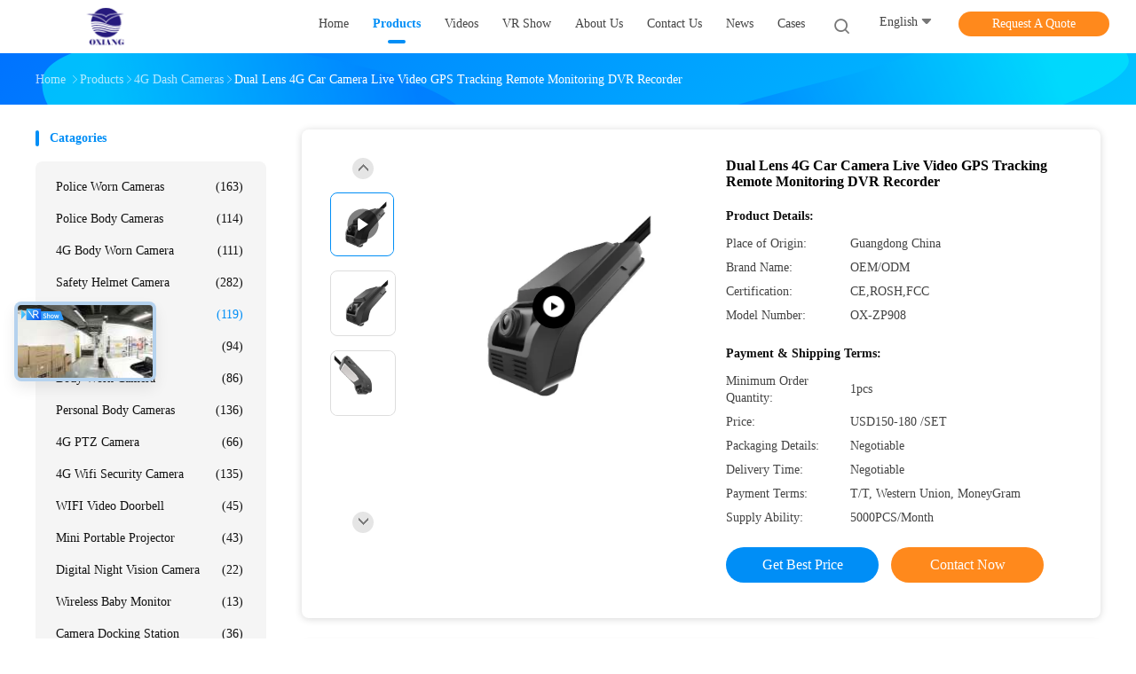

--- FILE ---
content_type: text/html
request_url: https://www.policeworncameras.com/sale-30306614-dual-lens-4g-car-camera-live-video-gps-tracking-remote-monitoring-dvr-recorder.html
body_size: 38930
content:

<!DOCTYPE html>
<html lang="en">
<head>
	<meta charset="utf-8">
	<meta http-equiv="X-UA-Compatible" content="IE=edge">
	<meta name="viewport" content="width=device-width, initial-scale=1.0">
    <title>Dual Lens 4G Car Camera Live Video GPS Tracking Remote Monitoring DVR Recorder</title>
	    <meta name="keywords" content="Dual Lens 4G Car Camera, GPS Tracking 4G Car Camera, Linux System camera dvr recorder, 4G Dash Cameras" />
            <meta name="description" content="High quality Dual Lens 4G Car Camera Live Video GPS Tracking Remote Monitoring DVR Recorder from China, China's leading product market Dual Lens 4G Car Camera product, with strict quality control GPS Tracking 4G Car Camera factories, producing high quality Linux System camera dvr recorder Products." />
    				<link rel='preload'
					  href=/photo/policeworncameras/sitetpl/style/common.css?ver=1750730307 as='style'><link type='text/css' rel='stylesheet'
					  href=/photo/policeworncameras/sitetpl/style/common.css?ver=1750730307 media='all'><meta property="og:title" content="Dual Lens 4G Car Camera Live Video GPS Tracking Remote Monitoring DVR Recorder" />
<meta property="og:description" content="High quality Dual Lens 4G Car Camera Live Video GPS Tracking Remote Monitoring DVR Recorder from China, China's leading product market Dual Lens 4G Car Camera product, with strict quality control GPS Tracking 4G Car Camera factories, producing high quality Linux System camera dvr recorder Products." />
<meta property="og:type" content="product" />
<meta property="og:availability" content="instock" />
<meta property="og:site_name" content="Shenzhen Ouxiang Electronic Co., Ltd." />
<meta property="og:url" content="https://www.policeworncameras.com/sale-30306614-dual-lens-4g-car-camera-live-video-gps-tracking-remote-monitoring-dvr-recorder.html" />
<meta property="og:image" content="https://www.policeworncameras.com/photo/ps113356284-dual_lens_4g_car_camera_live_video_gps_tracking_remote_monitoring_dvr_recorder.jpg" />
<link rel="canonical" href="https://www.policeworncameras.com/sale-30306614-dual-lens-4g-car-camera-live-video-gps-tracking-remote-monitoring-dvr-recorder.html" />
<link rel="alternate" href="https://m.policeworncameras.com/sale-30306614-dual-lens-4g-car-camera-live-video-gps-tracking-remote-monitoring-dvr-recorder.html" media="only screen and (max-width: 640px)" />
<link rel="stylesheet" type="text/css" href="/js/guidefirstcommon.css" />
<style type="text/css">
/*<![CDATA[*/
.consent__cookie {position: fixed;top: 0;left: 0;width: 100%;height: 0%;z-index: 100000;}.consent__cookie_bg {position: fixed;top: 0;left: 0;width: 100%;height: 100%;background: #000;opacity: .6;display: none }.consent__cookie_rel {position: fixed;bottom:0;left: 0;width: 100%;background: #fff;display: -webkit-box;display: -ms-flexbox;display: flex;flex-wrap: wrap;padding: 24px 80px;-webkit-box-sizing: border-box;box-sizing: border-box;-webkit-box-pack: justify;-ms-flex-pack: justify;justify-content: space-between;-webkit-transition: all ease-in-out .3s;transition: all ease-in-out .3s }.consent__close {position: absolute;top: 20px;right: 20px;cursor: pointer }.consent__close svg {fill: #777 }.consent__close:hover svg {fill: #000 }.consent__cookie_box {flex: 1;word-break: break-word;}.consent__warm {color: #777;font-size: 16px;margin-bottom: 12px;line-height: 19px }.consent__title {color: #333;font-size: 20px;font-weight: 600;margin-bottom: 12px;line-height: 23px }.consent__itxt {color: #333;font-size: 14px;margin-bottom: 12px;display: -webkit-box;display: -ms-flexbox;display: flex;-webkit-box-align: center;-ms-flex-align: center;align-items: center }.consent__itxt i {display: -webkit-inline-box;display: -ms-inline-flexbox;display: inline-flex;width: 28px;height: 28px;border-radius: 50%;background: #e0f9e9;margin-right: 8px;-webkit-box-align: center;-ms-flex-align: center;align-items: center;-webkit-box-pack: center;-ms-flex-pack: center;justify-content: center }.consent__itxt svg {fill: #3ca860 }.consent__txt {color: #a6a6a6;font-size: 14px;margin-bottom: 8px;line-height: 17px }.consent__btns {display: -webkit-box;display: -ms-flexbox;display: flex;-webkit-box-orient: vertical;-webkit-box-direction: normal;-ms-flex-direction: column;flex-direction: column;-webkit-box-pack: center;-ms-flex-pack: center;justify-content: center;flex-shrink: 0;}.consent__btn {width: 280px;height: 40px;line-height: 40px;text-align: center;background: #3ca860;color: #fff;border-radius: 4px;margin: 8px 0;-webkit-box-sizing: border-box;box-sizing: border-box;cursor: pointer;font-size:14px}.consent__btn:hover {background: #00823b }.consent__btn.empty {color: #3ca860;border: 1px solid #3ca860;background: #fff }.consent__btn.empty:hover {background: #3ca860;color: #fff }.open .consent__cookie_bg {display: block }.open .consent__cookie_rel {bottom: 0 }@media (max-width: 760px) {.consent__btns {width: 100%;align-items: center;}.consent__cookie_rel {padding: 20px 24px }}.consent__cookie.open {display: block;}.consent__cookie {display: none;}
/*]]>*/
</style>
<style type="text/css">
/*<![CDATA[*/
@media only screen and (max-width:640px){.contact_now_dialog .content-wrap .desc{background-image:url(/images/cta_images/bg_s.png) !important}}.contact_now_dialog .content-wrap .content-wrap_header .cta-close{background-image:url(/images/cta_images/sprite.png) !important}.contact_now_dialog .content-wrap .desc{background-image:url(/images/cta_images/bg_l.png) !important}.contact_now_dialog .content-wrap .cta-btn i{background-image:url(/images/cta_images/sprite.png) !important}.contact_now_dialog .content-wrap .head-tip img{content:url(/images/cta_images/cta_contact_now.png) !important}.cusim{background-image:url(/images/imicon/im.svg) !important}.cuswa{background-image:url(/images/imicon/wa.png) !important}.cusall{background-image:url(/images/imicon/allchat.svg) !important}
/*]]>*/
</style>
<script type="text/javascript" src="/js/guidefirstcommon.js"></script>
<script type="text/javascript">
/*<![CDATA[*/
window.isvideotpl = 0;window.detailurl = '';
var colorUrl = '';var isShowGuide = 2;var showGuideColor = 0;var im_appid = 10003;var im_msg="Good day, what product are you looking for?";

var cta_cid = 36606;var use_defaulProductInfo = 1;var cta_pid = 30306614;var test_company = 0;var webim_domain = '';var company_type = 0;var cta_equipment = 'pc'; var setcookie = 'setwebimCookie(47336,30306614,0)'; var whatsapplink = "https://wa.me/8613554875373?text=Hi%2C+I%27m+interested+in+Dual+Lens+4G+Car+Camera+Live+Video+GPS+Tracking+Remote+Monitoring+DVR+Recorder."; function insertMeta(){var str = '<meta name="mobile-web-app-capable" content="yes" /><meta name="viewport" content="width=device-width, initial-scale=1.0" />';document.head.insertAdjacentHTML('beforeend',str);} var element = document.querySelector('a.footer_webim_a[href="/webim/webim_tab.html"]');if (element) {element.parentNode.removeChild(element);}

var colorUrl = '';
var aisearch = 0;
var selfUrl = '';
window.playerReportUrl='/vod/view_count/report';
var query_string = ["Products","Detail"];
var g_tp = '';
var customtplcolor = 99702;
var str_chat = 'chat';
				var str_call_now = 'call now';
var str_chat_now = 'chat now';
var str_contact1 = 'Get Best Price';var str_chat_lang='english';var str_contact2 = 'Get Price';var str_contact2 = 'Best Price';var str_contact = 'Contact';
window.predomainsub = "";
/*]]>*/
</script>
</head>
<body>
<img src="/logo.gif" style="display:none" alt="logo"/>
<a style="display: none!important;" title="Shenzhen Ouxiang Electronic Co., Ltd." class="float-inquiry" href="/contactnow.html" onclick='setinquiryCookie("{\"showproduct\":1,\"pid\":\"30306614\",\"name\":\"Dual Lens 4G Car Camera Live Video GPS Tracking Remote Monitoring DVR Recorder\",\"source_url\":\"\\/sale-30306614-dual-lens-4g-car-camera-live-video-gps-tracking-remote-monitoring-dvr-recorder.html\",\"picurl\":\"\\/photo\\/pd113356284-dual_lens_4g_car_camera_live_video_gps_tracking_remote_monitoring_dvr_recorder.jpg\",\"propertyDetail\":[[\"Operating System\",\"Linux\"],[\"CPU\",\"ARM Cortex-A7 MP2\"],[\"Audio Format\",\"MP3\"],[\"Video  format\",\"H.264\\/MP4\"]],\"company_name\":null,\"picurl_c\":\"\\/photo\\/pc113356284-dual_lens_4g_car_camera_live_video_gps_tracking_remote_monitoring_dvr_recorder.jpg\",\"price\":\"USD150-180 \\/SET\",\"username\":\"Ellsy\",\"viewTime\":\"Last Login : 0 hours 53 minutes ago\",\"subject\":\"Please send me FOB price on Dual Lens 4G Car Camera Live Video GPS Tracking Remote Monitoring DVR Recorder\",\"countrycode\":\"\"}");'></a>
<script>
var originProductInfo = '';
var originProductInfo = {"showproduct":1,"pid":"30306614","name":"Dual Lens 4G Car Camera Live Video GPS Tracking Remote Monitoring DVR Recorder","source_url":"\/sale-30306614-dual-lens-4g-car-camera-live-video-gps-tracking-remote-monitoring-dvr-recorder.html","picurl":"\/photo\/pd113356284-dual_lens_4g_car_camera_live_video_gps_tracking_remote_monitoring_dvr_recorder.jpg","propertyDetail":[["Operating System","Linux"],["CPU","ARM Cortex-A7 MP2"],["Audio Format","MP3"],["Video  format","H.264\/MP4"]],"company_name":null,"picurl_c":"\/photo\/pc113356284-dual_lens_4g_car_camera_live_video_gps_tracking_remote_monitoring_dvr_recorder.jpg","price":"USD150-180 \/SET","username":"Ellsy","viewTime":"Last Login : 1 hours 53 minutes ago","subject":"Please send me more information on your Dual Lens 4G Car Camera Live Video GPS Tracking Remote Monitoring DVR Recorder","countrycode":""};
var save_url = "/contactsave.html";
var update_url = "/updateinquiry.html";
var productInfo = {};
var defaulProductInfo = {};
var myDate = new Date();
var curDate = myDate.getFullYear()+'-'+(parseInt(myDate.getMonth())+1)+'-'+myDate.getDate();
var message = '';
var default_pop = 1;
var leaveMessageDialog = document.getElementsByClassName('leave-message-dialog')[0]; // 获取弹层
var _$$ = function (dom) {
    return document.querySelectorAll(dom);
};
resInfo = originProductInfo;
resInfo['name'] = resInfo['name'] || '';
defaulProductInfo.pid = resInfo['pid'];
defaulProductInfo.productName = resInfo['name'] ?? '';
defaulProductInfo.productInfo = resInfo['propertyDetail'];
defaulProductInfo.productImg = resInfo['picurl_c'];
defaulProductInfo.subject = resInfo['subject'] ?? '';
defaulProductInfo.productImgAlt = resInfo['name'] ?? '';
var inquirypopup_tmp = 1;
var message = 'Dear,'+'\r\n'+"I am interested in"+' '+trim(resInfo['name'])+", could you send me more details such as type, size, MOQ, material, etc."+'\r\n'+"Thanks!"+'\r\n'+"Waiting for your reply.";
var message_1 = 'Dear,'+'\r\n'+"I am interested in"+' '+trim(resInfo['name'])+", could you send me more details such as type, size, MOQ, material, etc."+'\r\n'+"Thanks!"+'\r\n'+"Waiting for your reply.";
var message_2 = 'Hello,'+'\r\n'+"I am looking for"+' '+trim(resInfo['name'])+", please send me the price, specification and picture."+'\r\n'+"Your swift response will be highly appreciated."+'\r\n'+"Feel free to contact me for more information."+'\r\n'+"Thanks a lot.";
var message_3 = 'Hello,'+'\r\n'+trim(resInfo['name'])+' '+"meets my expectations."+'\r\n'+"Please give me the best price and some other product information."+'\r\n'+"Feel free to contact me via my mail."+'\r\n'+"Thanks a lot.";

var message_4 = 'Dear,'+'\r\n'+"What is the FOB price on your"+' '+trim(resInfo['name'])+'?'+'\r\n'+"Which is the nearest port name?"+'\r\n'+"Please reply me as soon as possible, it would be better to share further information."+'\r\n'+"Regards!";
var message_5 = 'Hi there,'+'\r\n'+"I am very interested in your"+' '+trim(resInfo['name'])+'.'+'\r\n'+"Please send me your product details."+'\r\n'+"Looking forward to your quick reply."+'\r\n'+"Feel free to contact me by mail."+'\r\n'+"Regards!";

var message_6 = 'Dear,'+'\r\n'+"Please provide us with information about your"+' '+trim(resInfo['name'])+", such as type, size, material, and of course the best price."+'\r\n'+"Looking forward to your quick reply."+'\r\n'+"Thank you!";
var message_7 = 'Dear,'+'\r\n'+"Can you supply"+' '+trim(resInfo['name'])+" for us?"+'\r\n'+"First we want a price list and some product details."+'\r\n'+"I hope to get reply asap and look forward to cooperation."+'\r\n'+"Thank you very much.";
var message_8 = 'hi,'+'\r\n'+"I am looking for"+' '+trim(resInfo['name'])+", please give me some more detailed product information."+'\r\n'+"I look forward to your reply."+'\r\n'+"Thank you!";
var message_9 = 'Hello,'+'\r\n'+"Your"+' '+trim(resInfo['name'])+" meets my requirements very well."+'\r\n'+"Please send me the price, specification, and similar model will be OK."+'\r\n'+"Feel free to chat with me."+'\r\n'+"Thanks!";
var message_10 = 'Dear,'+'\r\n'+"I want to know more about the details and quotation of"+' '+trim(resInfo['name'])+'.'+'\r\n'+"Feel free to contact me."+'\r\n'+"Regards!";

var r = getRandom(1,10);

defaulProductInfo.message = eval("message_"+r);
    defaulProductInfo.message = eval("message_"+r);
        var mytAjax = {

    post: function(url, data, fn) {
        var xhr = new XMLHttpRequest();
        xhr.open("POST", url, true);
        xhr.setRequestHeader("Content-Type", "application/x-www-form-urlencoded;charset=UTF-8");
        xhr.setRequestHeader("X-Requested-With", "XMLHttpRequest");
        xhr.setRequestHeader('Content-Type','text/plain;charset=UTF-8');
        xhr.onreadystatechange = function() {
            if(xhr.readyState == 4 && (xhr.status == 200 || xhr.status == 304)) {
                fn.call(this, xhr.responseText);
            }
        };
        xhr.send(data);
    },

    postform: function(url, data, fn) {
        var xhr = new XMLHttpRequest();
        xhr.open("POST", url, true);
        xhr.setRequestHeader("X-Requested-With", "XMLHttpRequest");
        xhr.onreadystatechange = function() {
            if(xhr.readyState == 4 && (xhr.status == 200 || xhr.status == 304)) {
                fn.call(this, xhr.responseText);
            }
        };
        xhr.send(data);
    }
};
/*window.onload = function(){
    leaveMessageDialog = document.getElementsByClassName('leave-message-dialog')[0];
    if (window.localStorage.recordDialogStatus=='undefined' || (window.localStorage.recordDialogStatus!='undefined' && window.localStorage.recordDialogStatus != curDate)) {
        setTimeout(function(){
            if(parseInt(inquirypopup_tmp%10) == 1){
                creatDialog(defaulProductInfo, 1);
            }
        }, 6000);
    }
};*/
function trim(str)
{
    str = str.replace(/(^\s*)/g,"");
    return str.replace(/(\s*$)/g,"");
};
function getRandom(m,n){
    var num = Math.floor(Math.random()*(m - n) + n);
    return num;
};
function strBtn(param) {

    var starattextarea = document.getElementById("textareamessage").value.length;
    var email = document.getElementById("startEmail").value;

    var default_tip = document.querySelectorAll(".watermark_container").length;
    if (20 < starattextarea && starattextarea < 3000) {
        if(default_tip>0){
            document.getElementById("textareamessage1").parentNode.parentNode.nextElementSibling.style.display = "none";
        }else{
            document.getElementById("textareamessage1").parentNode.nextElementSibling.style.display = "none";
        }

    } else {
        if(default_tip>0){
            document.getElementById("textareamessage1").parentNode.parentNode.nextElementSibling.style.display = "block";
        }else{
            document.getElementById("textareamessage1").parentNode.nextElementSibling.style.display = "block";
        }

        return;
    }

    // var re = /^([a-zA-Z0-9_-])+@([a-zA-Z0-9_-])+\.([a-zA-Z0-9_-])+/i;/*邮箱不区分大小写*/
    var re = /^[a-zA-Z0-9][\w-]*(\.?[\w-]+)*@[a-zA-Z0-9-]+(\.[a-zA-Z0-9]+)+$/i;
    if (!re.test(email)) {
        document.getElementById("startEmail").nextElementSibling.style.display = "block";
        return;
    } else {
        document.getElementById("startEmail").nextElementSibling.style.display = "none";
    }

    var subject = document.getElementById("pop_subject").value;
    var pid = document.getElementById("pop_pid").value;
    var message = document.getElementById("textareamessage").value;
    var sender_email = document.getElementById("startEmail").value;
    var tel = '';
    if (document.getElementById("tel0") != undefined && document.getElementById("tel0") != '')
        tel = document.getElementById("tel0").value;
    var form_serialize = '&tel='+tel;

    form_serialize = form_serialize.replace(/\+/g, "%2B");
    mytAjax.post(save_url,"pid="+pid+"&subject="+subject+"&email="+sender_email+"&message="+(message)+form_serialize,function(res){
        var mes = JSON.parse(res);
        if(mes.status == 200){
            var iid = mes.iid;
            document.getElementById("pop_iid").value = iid;
            document.getElementById("pop_uuid").value = mes.uuid;

            if(typeof gtag_report_conversion === "function"){
                gtag_report_conversion();//执行统计js代码
            }
            if(typeof fbq === "function"){
                fbq('track','Purchase');//执行统计js代码
            }
        }
    });
    for (var index = 0; index < document.querySelectorAll(".dialog-content-pql").length; index++) {
        document.querySelectorAll(".dialog-content-pql")[index].style.display = "none";
    };
    $('#idphonepql').val(tel);
    document.getElementById("dialog-content-pql-id").style.display = "block";
    ;
};
function twoBtnOk(param) {

    var selectgender = document.getElementById("Mr").innerHTML;
    var iid = document.getElementById("pop_iid").value;
    var sendername = document.getElementById("idnamepql").value;
    var senderphone = document.getElementById("idphonepql").value;
    var sendercname = document.getElementById("idcompanypql").value;
    var uuid = document.getElementById("pop_uuid").value;
    var gender = 2;
    if(selectgender == 'Mr.') gender = 0;
    if(selectgender == 'Mrs.') gender = 1;
    var pid = document.getElementById("pop_pid").value;
    var form_serialize = '';

        form_serialize = form_serialize.replace(/\+/g, "%2B");

    mytAjax.post(update_url,"iid="+iid+"&gender="+gender+"&uuid="+uuid+"&name="+(sendername)+"&tel="+(senderphone)+"&company="+(sendercname)+form_serialize,function(res){});

    for (var index = 0; index < document.querySelectorAll(".dialog-content-pql").length; index++) {
        document.querySelectorAll(".dialog-content-pql")[index].style.display = "none";
    };
    document.getElementById("dialog-content-pql-ok").style.display = "block";

};
function toCheckMust(name) {
    $('#'+name+'error').hide();
}
function handClidk(param) {
    var starattextarea = document.getElementById("textareamessage1").value.length;
    var email = document.getElementById("startEmail1").value;
    var default_tip = document.querySelectorAll(".watermark_container").length;
    if (20 < starattextarea && starattextarea < 3000) {
        if(default_tip>0){
            document.getElementById("textareamessage1").parentNode.parentNode.nextElementSibling.style.display = "none";
        }else{
            document.getElementById("textareamessage1").parentNode.nextElementSibling.style.display = "none";
        }

    } else {
        if(default_tip>0){
            document.getElementById("textareamessage1").parentNode.parentNode.nextElementSibling.style.display = "block";
        }else{
            document.getElementById("textareamessage1").parentNode.nextElementSibling.style.display = "block";
        }

        return;
    }

    // var re = /^([a-zA-Z0-9_-])+@([a-zA-Z0-9_-])+\.([a-zA-Z0-9_-])+/i;
    var re = /^[a-zA-Z0-9][\w-]*(\.?[\w-]+)*@[a-zA-Z0-9-]+(\.[a-zA-Z0-9]+)+$/i;
    if (!re.test(email)) {
        document.getElementById("startEmail1").nextElementSibling.style.display = "block";
        return;
    } else {
        document.getElementById("startEmail1").nextElementSibling.style.display = "none";
    }

    var subject = document.getElementById("pop_subject").value;
    var pid = document.getElementById("pop_pid").value;
    var message = document.getElementById("textareamessage1").value;
    var sender_email = document.getElementById("startEmail1").value;
    var form_serialize = tel = '';
    if (document.getElementById("tel1") != undefined && document.getElementById("tel1") != '')
        tel = document.getElementById("tel1").value;
        mytAjax.post(save_url,"email="+sender_email+"&tel="+tel+"&pid="+pid+"&message="+message+"&subject="+subject+form_serialize,function(res){

        var mes = JSON.parse(res);
        if(mes.status == 200){
            var iid = mes.iid;
            document.getElementById("pop_iid").value = iid;
            document.getElementById("pop_uuid").value = mes.uuid;
            if(typeof gtag_report_conversion === "function"){
                gtag_report_conversion();//执行统计js代码
            }
        }

    });
    for (var index = 0; index < document.querySelectorAll(".dialog-content-pql").length; index++) {
        document.querySelectorAll(".dialog-content-pql")[index].style.display = "none";
    };
    $('#idphonepql').val(tel);
    document.getElementById("dialog-content-pql-id").style.display = "block";

};
window.addEventListener('load', function () {
    $('.checkbox-wrap label').each(function(){
        if($(this).find('input').prop('checked')){
            $(this).addClass('on')
        }else {
            $(this).removeClass('on')
        }
    })
    $(document).on('click', '.checkbox-wrap label' , function(ev){
        if (ev.target.tagName.toUpperCase() != 'INPUT') {
            $(this).toggleClass('on')
        }
    })
})

function hand_video(pdata) {
    data = JSON.parse(pdata);
    productInfo.productName = data.productName;
    productInfo.productInfo = data.productInfo;
    productInfo.productImg = data.productImg;
    productInfo.subject = data.subject;

    var message = 'Dear,'+'\r\n'+"I am interested in"+' '+trim(data.productName)+", could you send me more details such as type, size, quantity, material, etc."+'\r\n'+"Thanks!"+'\r\n'+"Waiting for your reply.";

    var message = 'Dear,'+'\r\n'+"I am interested in"+' '+trim(data.productName)+", could you send me more details such as type, size, MOQ, material, etc."+'\r\n'+"Thanks!"+'\r\n'+"Waiting for your reply.";
    var message_1 = 'Dear,'+'\r\n'+"I am interested in"+' '+trim(data.productName)+", could you send me more details such as type, size, MOQ, material, etc."+'\r\n'+"Thanks!"+'\r\n'+"Waiting for your reply.";
    var message_2 = 'Hello,'+'\r\n'+"I am looking for"+' '+trim(data.productName)+", please send me the price, specification and picture."+'\r\n'+"Your swift response will be highly appreciated."+'\r\n'+"Feel free to contact me for more information."+'\r\n'+"Thanks a lot.";
    var message_3 = 'Hello,'+'\r\n'+trim(data.productName)+' '+"meets my expectations."+'\r\n'+"Please give me the best price and some other product information."+'\r\n'+"Feel free to contact me via my mail."+'\r\n'+"Thanks a lot.";

    var message_4 = 'Dear,'+'\r\n'+"What is the FOB price on your"+' '+trim(data.productName)+'?'+'\r\n'+"Which is the nearest port name?"+'\r\n'+"Please reply me as soon as possible, it would be better to share further information."+'\r\n'+"Regards!";
    var message_5 = 'Hi there,'+'\r\n'+"I am very interested in your"+' '+trim(data.productName)+'.'+'\r\n'+"Please send me your product details."+'\r\n'+"Looking forward to your quick reply."+'\r\n'+"Feel free to contact me by mail."+'\r\n'+"Regards!";

    var message_6 = 'Dear,'+'\r\n'+"Please provide us with information about your"+' '+trim(data.productName)+", such as type, size, material, and of course the best price."+'\r\n'+"Looking forward to your quick reply."+'\r\n'+"Thank you!";
    var message_7 = 'Dear,'+'\r\n'+"Can you supply"+' '+trim(data.productName)+" for us?"+'\r\n'+"First we want a price list and some product details."+'\r\n'+"I hope to get reply asap and look forward to cooperation."+'\r\n'+"Thank you very much.";
    var message_8 = 'hi,'+'\r\n'+"I am looking for"+' '+trim(data.productName)+", please give me some more detailed product information."+'\r\n'+"I look forward to your reply."+'\r\n'+"Thank you!";
    var message_9 = 'Hello,'+'\r\n'+"Your"+' '+trim(data.productName)+" meets my requirements very well."+'\r\n'+"Please send me the price, specification, and similar model will be OK."+'\r\n'+"Feel free to chat with me."+'\r\n'+"Thanks!";
    var message_10 = 'Dear,'+'\r\n'+"I want to know more about the details and quotation of"+' '+trim(data.productName)+'.'+'\r\n'+"Feel free to contact me."+'\r\n'+"Regards!";

    var r = getRandom(1,10);

    productInfo.message = eval("message_"+r);
            if(parseInt(inquirypopup_tmp/10) == 1){
        productInfo.message = "";
    }
    productInfo.pid = data.pid;
    creatDialog(productInfo, 2);
};

function handDialog(pdata) {
    data = JSON.parse(pdata);
    productInfo.productName = data.productName;
    productInfo.productInfo = data.productInfo;
    productInfo.productImg = data.productImg;
    productInfo.subject = data.subject;

    var message = 'Dear,'+'\r\n'+"I am interested in"+' '+trim(data.productName)+", could you send me more details such as type, size, quantity, material, etc."+'\r\n'+"Thanks!"+'\r\n'+"Waiting for your reply.";

    var message = 'Dear,'+'\r\n'+"I am interested in"+' '+trim(data.productName)+", could you send me more details such as type, size, MOQ, material, etc."+'\r\n'+"Thanks!"+'\r\n'+"Waiting for your reply.";
    var message_1 = 'Dear,'+'\r\n'+"I am interested in"+' '+trim(data.productName)+", could you send me more details such as type, size, MOQ, material, etc."+'\r\n'+"Thanks!"+'\r\n'+"Waiting for your reply.";
    var message_2 = 'Hello,'+'\r\n'+"I am looking for"+' '+trim(data.productName)+", please send me the price, specification and picture."+'\r\n'+"Your swift response will be highly appreciated."+'\r\n'+"Feel free to contact me for more information."+'\r\n'+"Thanks a lot.";
    var message_3 = 'Hello,'+'\r\n'+trim(data.productName)+' '+"meets my expectations."+'\r\n'+"Please give me the best price and some other product information."+'\r\n'+"Feel free to contact me via my mail."+'\r\n'+"Thanks a lot.";

    var message_4 = 'Dear,'+'\r\n'+"What is the FOB price on your"+' '+trim(data.productName)+'?'+'\r\n'+"Which is the nearest port name?"+'\r\n'+"Please reply me as soon as possible, it would be better to share further information."+'\r\n'+"Regards!";
    var message_5 = 'Hi there,'+'\r\n'+"I am very interested in your"+' '+trim(data.productName)+'.'+'\r\n'+"Please send me your product details."+'\r\n'+"Looking forward to your quick reply."+'\r\n'+"Feel free to contact me by mail."+'\r\n'+"Regards!";

    var message_6 = 'Dear,'+'\r\n'+"Please provide us with information about your"+' '+trim(data.productName)+", such as type, size, material, and of course the best price."+'\r\n'+"Looking forward to your quick reply."+'\r\n'+"Thank you!";
    var message_7 = 'Dear,'+'\r\n'+"Can you supply"+' '+trim(data.productName)+" for us?"+'\r\n'+"First we want a price list and some product details."+'\r\n'+"I hope to get reply asap and look forward to cooperation."+'\r\n'+"Thank you very much.";
    var message_8 = 'hi,'+'\r\n'+"I am looking for"+' '+trim(data.productName)+", please give me some more detailed product information."+'\r\n'+"I look forward to your reply."+'\r\n'+"Thank you!";
    var message_9 = 'Hello,'+'\r\n'+"Your"+' '+trim(data.productName)+" meets my requirements very well."+'\r\n'+"Please send me the price, specification, and similar model will be OK."+'\r\n'+"Feel free to chat with me."+'\r\n'+"Thanks!";
    var message_10 = 'Dear,'+'\r\n'+"I want to know more about the details and quotation of"+' '+trim(data.productName)+'.'+'\r\n'+"Feel free to contact me."+'\r\n'+"Regards!";

    var r = getRandom(1,10);
    productInfo.message = eval("message_"+r);
            if(parseInt(inquirypopup_tmp/10) == 1){
        productInfo.message = "";
    }
    productInfo.pid = data.pid;
    creatDialog(productInfo, 2);
};

function closepql(param) {

    leaveMessageDialog.style.display = 'none';
};

function closepql2(param) {

    for (var index = 0; index < document.querySelectorAll(".dialog-content-pql").length; index++) {
        document.querySelectorAll(".dialog-content-pql")[index].style.display = "none";
    };
    document.getElementById("dialog-content-pql-ok").style.display = "block";
};

function decodeHtmlEntities(str) {
    var tempElement = document.createElement('div');
    tempElement.innerHTML = str;
    return tempElement.textContent || tempElement.innerText || '';
}

function initProduct(productInfo,type){

    productInfo.productName = decodeHtmlEntities(productInfo.productName);
    productInfo.message = decodeHtmlEntities(productInfo.message);

    leaveMessageDialog = document.getElementsByClassName('leave-message-dialog')[0];
    leaveMessageDialog.style.display = "block";
    if(type == 3){
        var popinquiryemail = document.getElementById("popinquiryemail").value;
        _$$("#startEmail1")[0].value = popinquiryemail;
    }else{
        _$$("#startEmail1")[0].value = "";
    }
    _$$("#startEmail")[0].value = "";
    _$$("#idnamepql")[0].value = "";
    _$$("#idphonepql")[0].value = "";
    _$$("#idcompanypql")[0].value = "";

    _$$("#pop_pid")[0].value = productInfo.pid;
    _$$("#pop_subject")[0].value = productInfo.subject;
    
    if(parseInt(inquirypopup_tmp/10) == 1){
        productInfo.message = "";
    }

    _$$("#textareamessage1")[0].value = productInfo.message;
    _$$("#textareamessage")[0].value = productInfo.message;

    _$$("#dialog-content-pql-id .titlep")[0].innerHTML = productInfo.productName;
    _$$("#dialog-content-pql-id img")[0].setAttribute("src", productInfo.productImg);
    _$$("#dialog-content-pql-id img")[0].setAttribute("alt", productInfo.productImgAlt);

    _$$("#dialog-content-pql-id-hand img")[0].setAttribute("src", productInfo.productImg);
    _$$("#dialog-content-pql-id-hand img")[0].setAttribute("alt", productInfo.productImgAlt);
    _$$("#dialog-content-pql-id-hand .titlep")[0].innerHTML = productInfo.productName;

    if (productInfo.productInfo.length > 0) {
        var ul2, ul;
        ul = document.createElement("ul");
        for (var index = 0; index < productInfo.productInfo.length; index++) {
            var el = productInfo.productInfo[index];
            var li = document.createElement("li");
            var span1 = document.createElement("span");
            span1.innerHTML = el[0] + ":";
            var span2 = document.createElement("span");
            span2.innerHTML = el[1];
            li.appendChild(span1);
            li.appendChild(span2);
            ul.appendChild(li);

        }
        ul2 = ul.cloneNode(true);
        if (type === 1) {
            _$$("#dialog-content-pql-id .left")[0].replaceChild(ul, _$$("#dialog-content-pql-id .left ul")[0]);
        } else {
            _$$("#dialog-content-pql-id-hand .left")[0].replaceChild(ul2, _$$("#dialog-content-pql-id-hand .left ul")[0]);
            _$$("#dialog-content-pql-id .left")[0].replaceChild(ul, _$$("#dialog-content-pql-id .left ul")[0]);
        }
    };
    for (var index = 0; index < _$$("#dialog-content-pql-id .right ul li").length; index++) {
        _$$("#dialog-content-pql-id .right ul li")[index].addEventListener("click", function (params) {
            _$$("#dialog-content-pql-id .right #Mr")[0].innerHTML = this.innerHTML
        }, false)

    };

};
function closeInquiryCreateDialog() {
    document.getElementById("xuanpan_dialog_box_pql").style.display = "none";
};
function showInquiryCreateDialog() {
    document.getElementById("xuanpan_dialog_box_pql").style.display = "block";
};
function submitPopInquiry(){
    var message = document.getElementById("inquiry_message").value;
    var email = document.getElementById("inquiry_email").value;
    var subject = defaulProductInfo.subject;
    var pid = defaulProductInfo.pid;
    if (email === undefined) {
        showInquiryCreateDialog();
        document.getElementById("inquiry_email").style.border = "1px solid red";
        return false;
    };
    if (message === undefined) {
        showInquiryCreateDialog();
        document.getElementById("inquiry_message").style.border = "1px solid red";
        return false;
    };
    if (email.search(/^\w+((-\w+)|(\.\w+))*\@[A-Za-z0-9]+((\.|-)[A-Za-z0-9]+)*\.[A-Za-z0-9]+$/) == -1) {
        document.getElementById("inquiry_email").style.border= "1px solid red";
        showInquiryCreateDialog();
        return false;
    } else {
        document.getElementById("inquiry_email").style.border= "";
    };
    if (message.length < 20 || message.length >3000) {
        showInquiryCreateDialog();
        document.getElementById("inquiry_message").style.border = "1px solid red";
        return false;
    } else {
        document.getElementById("inquiry_message").style.border = "";
    };
    var tel = '';
    if (document.getElementById("tel") != undefined && document.getElementById("tel") != '')
        tel = document.getElementById("tel").value;

    mytAjax.post(save_url,"pid="+pid+"&subject="+subject+"&email="+email+"&message="+(message)+'&tel='+tel,function(res){
        var mes = JSON.parse(res);
        if(mes.status == 200){
            var iid = mes.iid;
            document.getElementById("pop_iid").value = iid;
            document.getElementById("pop_uuid").value = mes.uuid;

        }
    });
    initProduct(defaulProductInfo);
    for (var index = 0; index < document.querySelectorAll(".dialog-content-pql").length; index++) {
        document.querySelectorAll(".dialog-content-pql")[index].style.display = "none";
    };
    $('#idphonepql').val(tel);
    document.getElementById("dialog-content-pql-id").style.display = "block";

};

//带附件上传
function submitPopInquiryfile(email_id,message_id,check_sort,name_id,phone_id,company_id,attachments){

    if(typeof(check_sort) == 'undefined'){
        check_sort = 0;
    }
    var message = document.getElementById(message_id).value;
    var email = document.getElementById(email_id).value;
    var attachments = document.getElementById(attachments).value;
    if(typeof(name_id) !== 'undefined' && name_id != ""){
        var name  = document.getElementById(name_id).value;
    }
    if(typeof(phone_id) !== 'undefined' && phone_id != ""){
        var phone = document.getElementById(phone_id).value;
    }
    if(typeof(company_id) !== 'undefined' && company_id != ""){
        var company = document.getElementById(company_id).value;
    }
    var subject = defaulProductInfo.subject;
    var pid = defaulProductInfo.pid;

    if(check_sort == 0){
        if (email === undefined) {
            showInquiryCreateDialog();
            document.getElementById(email_id).style.border = "1px solid red";
            return false;
        };
        if (message === undefined) {
            showInquiryCreateDialog();
            document.getElementById(message_id).style.border = "1px solid red";
            return false;
        };

        if (email.search(/^\w+((-\w+)|(\.\w+))*\@[A-Za-z0-9]+((\.|-)[A-Za-z0-9]+)*\.[A-Za-z0-9]+$/) == -1) {
            document.getElementById(email_id).style.border= "1px solid red";
            showInquiryCreateDialog();
            return false;
        } else {
            document.getElementById(email_id).style.border= "";
        };
        if (message.length < 20 || message.length >3000) {
            showInquiryCreateDialog();
            document.getElementById(message_id).style.border = "1px solid red";
            return false;
        } else {
            document.getElementById(message_id).style.border = "";
        };
    }else{

        if (message === undefined) {
            showInquiryCreateDialog();
            document.getElementById(message_id).style.border = "1px solid red";
            return false;
        };

        if (email === undefined) {
            showInquiryCreateDialog();
            document.getElementById(email_id).style.border = "1px solid red";
            return false;
        };

        if (message.length < 20 || message.length >3000) {
            showInquiryCreateDialog();
            document.getElementById(message_id).style.border = "1px solid red";
            return false;
        } else {
            document.getElementById(message_id).style.border = "";
        };

        if (email.search(/^\w+((-\w+)|(\.\w+))*\@[A-Za-z0-9]+((\.|-)[A-Za-z0-9]+)*\.[A-Za-z0-9]+$/) == -1) {
            document.getElementById(email_id).style.border= "1px solid red";
            showInquiryCreateDialog();
            return false;
        } else {
            document.getElementById(email_id).style.border= "";
        };

    };

    mytAjax.post(save_url,"pid="+pid+"&subject="+subject+"&email="+email+"&message="+message+"&company="+company+"&attachments="+attachments,function(res){
        var mes = JSON.parse(res);
        if(mes.status == 200){
            var iid = mes.iid;
            document.getElementById("pop_iid").value = iid;
            document.getElementById("pop_uuid").value = mes.uuid;

            if(typeof gtag_report_conversion === "function"){
                gtag_report_conversion();//执行统计js代码
            }
            if(typeof fbq === "function"){
                fbq('track','Purchase');//执行统计js代码
            }
        }
    });
    initProduct(defaulProductInfo);

    if(name !== undefined && name != ""){
        _$$("#idnamepql")[0].value = name;
    }

    if(phone !== undefined && phone != ""){
        _$$("#idphonepql")[0].value = phone;
    }

    if(company !== undefined && company != ""){
        _$$("#idcompanypql")[0].value = company;
    }

    for (var index = 0; index < document.querySelectorAll(".dialog-content-pql").length; index++) {
        document.querySelectorAll(".dialog-content-pql")[index].style.display = "none";
    };
    document.getElementById("dialog-content-pql-id").style.display = "block";

};
function submitPopInquiryByParam(email_id,message_id,check_sort,name_id,phone_id,company_id){

    if(typeof(check_sort) == 'undefined'){
        check_sort = 0;
    }

    var senderphone = '';
    var message = document.getElementById(message_id).value;
    var email = document.getElementById(email_id).value;
    if(typeof(name_id) !== 'undefined' && name_id != ""){
        var name  = document.getElementById(name_id).value;
    }
    if(typeof(phone_id) !== 'undefined' && phone_id != ""){
        var phone = document.getElementById(phone_id).value;
        senderphone = phone;
    }
    if(typeof(company_id) !== 'undefined' && company_id != ""){
        var company = document.getElementById(company_id).value;
    }
    var subject = defaulProductInfo.subject;
    var pid = defaulProductInfo.pid;

    if(check_sort == 0){
        if (email === undefined) {
            showInquiryCreateDialog();
            document.getElementById(email_id).style.border = "1px solid red";
            return false;
        };
        if (message === undefined) {
            showInquiryCreateDialog();
            document.getElementById(message_id).style.border = "1px solid red";
            return false;
        };

        if (email.search(/^\w+((-\w+)|(\.\w+))*\@[A-Za-z0-9]+((\.|-)[A-Za-z0-9]+)*\.[A-Za-z0-9]+$/) == -1) {
            document.getElementById(email_id).style.border= "1px solid red";
            showInquiryCreateDialog();
            return false;
        } else {
            document.getElementById(email_id).style.border= "";
        };
        if (message.length < 20 || message.length >3000) {
            showInquiryCreateDialog();
            document.getElementById(message_id).style.border = "1px solid red";
            return false;
        } else {
            document.getElementById(message_id).style.border = "";
        };
    }else{

        if (message === undefined) {
            showInquiryCreateDialog();
            document.getElementById(message_id).style.border = "1px solid red";
            return false;
        };

        if (email === undefined) {
            showInquiryCreateDialog();
            document.getElementById(email_id).style.border = "1px solid red";
            return false;
        };

        if (message.length < 20 || message.length >3000) {
            showInquiryCreateDialog();
            document.getElementById(message_id).style.border = "1px solid red";
            return false;
        } else {
            document.getElementById(message_id).style.border = "";
        };

        if (email.search(/^\w+((-\w+)|(\.\w+))*\@[A-Za-z0-9]+((\.|-)[A-Za-z0-9]+)*\.[A-Za-z0-9]+$/) == -1) {
            document.getElementById(email_id).style.border= "1px solid red";
            showInquiryCreateDialog();
            return false;
        } else {
            document.getElementById(email_id).style.border= "";
        };

    };

    var productsku = "";
    if($("#product_sku").length > 0){
        productsku = $("#product_sku").html();
    }

    mytAjax.post(save_url,"tel="+senderphone+"&pid="+pid+"&subject="+subject+"&email="+email+"&message="+message+"&messagesku="+encodeURI(productsku),function(res){
        var mes = JSON.parse(res);
        if(mes.status == 200){
            var iid = mes.iid;
            document.getElementById("pop_iid").value = iid;
            document.getElementById("pop_uuid").value = mes.uuid;

            if(typeof gtag_report_conversion === "function"){
                gtag_report_conversion();//执行统计js代码
            }
            if(typeof fbq === "function"){
                fbq('track','Purchase');//执行统计js代码
            }
        }
    });
    initProduct(defaulProductInfo);

    if(name !== undefined && name != ""){
        _$$("#idnamepql")[0].value = name;
    }

    if(phone !== undefined && phone != ""){
        _$$("#idphonepql")[0].value = phone;
    }

    if(company !== undefined && company != ""){
        _$$("#idcompanypql")[0].value = company;
    }

    for (var index = 0; index < document.querySelectorAll(".dialog-content-pql").length; index++) {
        document.querySelectorAll(".dialog-content-pql")[index].style.display = "none";

    };
    document.getElementById("dialog-content-pql-id").style.display = "block";

};

function creat_videoDialog(productInfo, type) {

    if(type == 1){
        if(default_pop != 1){
            return false;
        }
        window.localStorage.recordDialogStatus = curDate;
    }else{
        default_pop = 0;
    }
    initProduct(productInfo, type);
    if (type === 1) {
        // 自动弹出
        for (var index = 0; index < document.querySelectorAll(".dialog-content-pql").length; index++) {

            document.querySelectorAll(".dialog-content-pql")[index].style.display = "none";
        };
        document.getElementById("dialog-content-pql").style.display = "block";
    } else {
        // 手动弹出
        for (var index = 0; index < document.querySelectorAll(".dialog-content-pql").length; index++) {
            document.querySelectorAll(".dialog-content-pql")[index].style.display = "none";
        };
        document.getElementById("dialog-content-pql-id-hand").style.display = "block";
    }
}

function creatDialog(productInfo, type) {

    if(type == 1){
        if(default_pop != 1){
            return false;
        }
        window.localStorage.recordDialogStatus = curDate;
    }else{
        default_pop = 0;
    }
    initProduct(productInfo, type);
    if (type === 1) {
        // 自动弹出
        for (var index = 0; index < document.querySelectorAll(".dialog-content-pql").length; index++) {

            document.querySelectorAll(".dialog-content-pql")[index].style.display = "none";
        };
        document.getElementById("dialog-content-pql").style.display = "block";
    } else {
        // 手动弹出
        for (var index = 0; index < document.querySelectorAll(".dialog-content-pql").length; index++) {
            document.querySelectorAll(".dialog-content-pql")[index].style.display = "none";
        };
        document.getElementById("dialog-content-pql-id-hand").style.display = "block";
    }
}

//带邮箱信息打开询盘框 emailtype=1表示带入邮箱
function openDialog(emailtype){
    var type = 2;//不带入邮箱，手动弹出
    if(emailtype == 1){
        var popinquiryemail = document.getElementById("popinquiryemail").value;
        // var re = /^([a-zA-Z0-9_-])+@([a-zA-Z0-9_-])+\.([a-zA-Z0-9_-])+/i;
        var re = /^[a-zA-Z0-9][\w-]*(\.?[\w-]+)*@[a-zA-Z0-9-]+(\.[a-zA-Z0-9]+)+$/i;
        if (!re.test(popinquiryemail)) {
            //前端提示样式;
            showInquiryCreateDialog();
            document.getElementById("popinquiryemail").style.border = "1px solid red";
            return false;
        } else {
            //前端提示样式;
        }
        var type = 3;
    }
    creatDialog(defaulProductInfo,type);
}

//上传附件
function inquiryUploadFile(){
    var fileObj = document.querySelector("#fileId").files[0];
    //构建表单数据
    var formData = new FormData();
    var filesize = fileObj.size;
    if(filesize > 10485760 || filesize == 0) {
        document.getElementById("filetips").style.display = "block";
        return false;
    }else {
        document.getElementById("filetips").style.display = "none";
    }
    formData.append('popinquiryfile', fileObj);
    document.getElementById("quotefileform").reset();
    var save_url = "/inquiryuploadfile.html";
    mytAjax.postform(save_url,formData,function(res){
        var mes = JSON.parse(res);
        if(mes.status == 200){
            document.getElementById("uploader-file-info").innerHTML = document.getElementById("uploader-file-info").innerHTML + "<span class=op>"+mes.attfile.name+"<a class=delatt id=att"+mes.attfile.id+" onclick=delatt("+mes.attfile.id+");>Delete</a></span>";
            var nowattachs = document.getElementById("attachments").value;
            if( nowattachs !== ""){
                var attachs = JSON.parse(nowattachs);
                attachs[mes.attfile.id] = mes.attfile;
            }else{
                var attachs = {};
                attachs[mes.attfile.id] = mes.attfile;
            }
            document.getElementById("attachments").value = JSON.stringify(attachs);
        }
    });
}
//附件删除
function delatt(attid)
{
    var nowattachs = document.getElementById("attachments").value;
    if( nowattachs !== ""){
        var attachs = JSON.parse(nowattachs);
        if(attachs[attid] == ""){
            return false;
        }
        var formData = new FormData();
        var delfile = attachs[attid]['filename'];
        var save_url = "/inquirydelfile.html";
        if(delfile != "") {
            formData.append('delfile', delfile);
            mytAjax.postform(save_url, formData, function (res) {
                if(res !== "") {
                    var mes = JSON.parse(res);
                    if (mes.status == 200) {
                        delete attachs[attid];
                        document.getElementById("attachments").value = JSON.stringify(attachs);
                        var s = document.getElementById("att"+attid);
                        s.parentNode.remove();
                    }
                }
            });
        }
    }else{
        return false;
    }
}

</script>
<div class="leave-message-dialog" style="display: none">
<style>
    .leave-message-dialog .close:before, .leave-message-dialog .close:after{
        content:initial;
    }
</style>
<div class="dialog-content-pql" id="dialog-content-pql" style="display: none">
    <span class="close" onclick="closepql()"><img src="/images/close.png" alt="close"></span>
    <div class="title">
        <p class="firstp-pql">Leave a Message</p>
        <p class="lastp-pql">We will call you back soon!</p>
    </div>
    <div class="form">
        <div class="textarea">
            <textarea style='font-family: robot;'  name="" id="textareamessage" cols="30" rows="10" style="margin-bottom:14px;width:100%"
                placeholder="Please enter your inquiry details."></textarea>
        </div>
        <p class="error-pql"> <span class="icon-pql"><img src="/images/error.png" alt="Shenzhen Ouxiang Electronic Co., Ltd."></span> Your message must be between 20-3,000 characters!</p>
        <input id="startEmail" type="text" placeholder="Enter your E-mail" onkeydown="if(event.keyCode === 13){ strBtn();}">
        <p class="error-pql"><span class="icon-pql"><img src="/images/error.png" alt="Shenzhen Ouxiang Electronic Co., Ltd."></span> Please check your E-mail! </p>
                <div class="operations">
            <div class='btn' id="submitStart" type="submit" onclick="strBtn()">SUBMIT</div>
        </div>
            </div>
</div>
<div class="dialog-content-pql dialog-content-pql-id" id="dialog-content-pql-id" style="display:none">
        <span class="close" onclick="closepql2()"><svg t="1648434466530" class="icon" viewBox="0 0 1024 1024" version="1.1" xmlns="http://www.w3.org/2000/svg" p-id="2198" width="16" height="16"><path d="M576 512l277.333333 277.333333-64 64-277.333333-277.333333L234.666667 853.333333 170.666667 789.333333l277.333333-277.333333L170.666667 234.666667 234.666667 170.666667l277.333333 277.333333L789.333333 170.666667 853.333333 234.666667 576 512z" fill="#444444" p-id="2199"></path></svg></span>
    <div class="left">
        <div class="img"><img></div>
        <p class="titlep"></p>
        <ul> </ul>
    </div>
    <div class="right">
                <p class="title">More information facilitates better communication.</p>
                <div style="position: relative;">
            <div class="mr"> <span id="Mr">Mr</span>
                <ul>
                    <li>Mr</li>
                    <li>Mrs</li>
                </ul>
            </div>
            <input style="text-indent: 80px;" type="text" id="idnamepql" placeholder="Input your name">
        </div>
        <input type="text"  id="idphonepql"  placeholder="Phone Number">
        <input type="text" id="idcompanypql"  placeholder="Company" onkeydown="if(event.keyCode === 13){ twoBtnOk();}">
                <div class="btn form_new" id="twoBtnOk" onclick="twoBtnOk()">OK</div>
    </div>
</div>

<div class="dialog-content-pql dialog-content-pql-ok" id="dialog-content-pql-ok" style="display:none">
        <span class="close" onclick="closepql()"><svg t="1648434466530" class="icon" viewBox="0 0 1024 1024" version="1.1" xmlns="http://www.w3.org/2000/svg" p-id="2198" width="16" height="16"><path d="M576 512l277.333333 277.333333-64 64-277.333333-277.333333L234.666667 853.333333 170.666667 789.333333l277.333333-277.333333L170.666667 234.666667 234.666667 170.666667l277.333333 277.333333L789.333333 170.666667 853.333333 234.666667 576 512z" fill="#444444" p-id="2199"></path></svg></span>
    <div class="duihaook"></div>
        <p class="title">Submitted successfully!</p>
        <p class="p1" style="text-align: center; font-size: 18px; margin-top: 14px;">We will call you back soon!</p>
    <div class="btn" onclick="closepql()" id="endOk" style="margin: 0 auto;margin-top: 50px;">OK</div>
</div>
<div class="dialog-content-pql dialog-content-pql-id dialog-content-pql-id-hand" id="dialog-content-pql-id-hand"
    style="display:none">
     <input type="hidden" name="pop_pid" id="pop_pid" value="0">
     <input type="hidden" name="pop_subject" id="pop_subject" value="">
     <input type="hidden" name="pop_iid" id="pop_iid" value="0">
     <input type="hidden" name="pop_uuid" id="pop_uuid" value="0">
        <span class="close" onclick="closepql()"><svg t="1648434466530" class="icon" viewBox="0 0 1024 1024" version="1.1" xmlns="http://www.w3.org/2000/svg" p-id="2198" width="16" height="16"><path d="M576 512l277.333333 277.333333-64 64-277.333333-277.333333L234.666667 853.333333 170.666667 789.333333l277.333333-277.333333L170.666667 234.666667 234.666667 170.666667l277.333333 277.333333L789.333333 170.666667 853.333333 234.666667 576 512z" fill="#444444" p-id="2199"></path></svg></span>
    <div class="left">
        <div class="img"><img></div>
        <p class="titlep"></p>
        <ul> </ul>
    </div>
    <div class="right" style="float:right">
                <div class="title">
            <p class="firstp-pql">Leave a Message</p>
            <p class="lastp-pql">We will call you back soon!</p>
        </div>
                <div class="form">
            <div class="textarea">
                <textarea style='font-family: robot;' name="message" id="textareamessage1" cols="30" rows="10"
                    placeholder="Please enter your inquiry details."></textarea>
            </div>
            <p class="error-pql"> <span class="icon-pql"><img src="/images/error.png" alt="Shenzhen Ouxiang Electronic Co., Ltd."></span> Your message must be between 20-3,000 characters!</p>

                            <input style="display:none" id="tel1" name="tel" type="text" oninput="value=value.replace(/[^0-9_+-]/g,'');" placeholder="Phone Number">
                        <input id='startEmail1' name='email' data-type='1' type='text'
                   placeholder="Enter your E-mail"
                   onkeydown='if(event.keyCode === 13){ handClidk();}'>
            
            <p class='error-pql'><span class='icon-pql'>
                    <img src="/images/error.png" alt="Shenzhen Ouxiang Electronic Co., Ltd."></span> Please check your E-mail!            </p>

            <div class="operations">
                <div class='btn' id="submitStart1" type="submit" onclick="handClidk()">SUBMIT</div>
            </div>
        </div>
    </div>
</div>
</div>
<div id="xuanpan_dialog_box_pql" class="xuanpan_dialog_box_pql"
    style="display:none;background:rgba(0,0,0,.6);width:100%;height:100%;position: fixed;top:0;left:0;z-index: 999999;">
    <div class="box_pql"
      style="width:526px;height:206px;background:rgba(255,255,255,1);opacity:1;border-radius:4px;position: absolute;left: 50%;top: 50%;transform: translate(-50%,-50%);">
      <div onclick="closeInquiryCreateDialog()" class="close close_create_dialog"
        style="cursor: pointer;height:42px;width:40px;float:right;padding-top: 16px;"><span
          style="display: inline-block;width: 25px;height: 2px;background: rgb(114, 114, 114);transform: rotate(45deg); "><span
            style="display: block;width: 25px;height: 2px;background: rgb(114, 114, 114);transform: rotate(-90deg); "></span></span>
      </div>
      <div
        style="height: 72px; overflow: hidden; text-overflow: ellipsis; display:-webkit-box;-ebkit-line-clamp: 3;-ebkit-box-orient: vertical; margin-top: 58px; padding: 0 84px; font-size: 18px; color: rgba(51, 51, 51, 1); text-align: center; ">
        Please leave your correct email and detailed requirements (20-3,000 characters).</div>
      <div onclick="closeInquiryCreateDialog()" class="close_create_dialog"
        style="width: 139px; height: 36px; background: rgba(253, 119, 34, 1); border-radius: 4px; margin: 16px auto; color: rgba(255, 255, 255, 1); font-size: 18px; line-height: 36px; text-align: center;">
        OK</div>
    </div>
</div>
<style>
.header_99702_101 .language-list li div:hover,
.header_99702_101 .language-list li a:hover
{
  color: #008ef6;
    }
    .header_99702_101 .language-list{
        width: 158px;
    }
    .header_99702_101 .language-list a{
        padding:0px;
    }
    .header_99702_101 .language-list li  div{
      display: block;
      line-height: 32px;
      height: 32px;
      padding: 0px;
      text-overflow: ellipsis;
      white-space: nowrap;
      overflow: hidden;
      color: #fff;
      text-decoration: none;
      font-size: 14px;
      color: #444;
      font-weight: normal;
      text-transform: capitalize;
      -webkit-transition: color .2s ease-in-out;
      -moz-transition: color .2s ease-in-out;
      -o-transition: color .2s ease-in-out;
      -ms-transition: color .2s ease-in-out;
      transition: color .2s ease-in-out;
    }
    .header_70701 .lang .lang-list div:hover,
.header_70701 .lang .lang-list a:hover
{background: #fff6ed;}
    .header_99702_101 .language-list li{
        display: flex;
    align-items: center;
    padding: 0px 10px;
    }
    .header_70701 .lang .lang-list  div{
        color: #333;
        display: block;
        padding: 8px 0px;
        white-space: nowrap;
        line-height: 24px;
    }
</style>
<header class="header_99702_101">
        <div class="wrap-rule fn-clear">
        <div class="float-left image-all">
            <a title="Shenzhen Ouxiang Electronic Co., Ltd." href="//www.policeworncameras.com"><img onerror="$(this).parent().hide();" src="/logo.gif" alt="Shenzhen Ouxiang Electronic Co., Ltd." /></a>        </div>
        <div class="float-right fn-clear">
            <ul class="navigation fn-clear">
			                    					<li class="">
                                                <a target="_self" title="" href="/"><span>Home</span></a>                                                					</li>
                                                    					<li class="on">
                                                <a target="_self" title="" href="/products.html"><span>Products</span></a>                                                							<dl class="ecer-sub-menu">
                                									<dd>
                                        <a title="China Police Worn Cameras Manufacturers" href="/supplier-300759-police-worn-cameras"><span>Police Worn Cameras</span></a>									</dd>
                                									<dd>
                                        <a title="China Police Body Cameras Manufacturers" href="/supplier-300751-police-body-cameras"><span>Police Body Cameras</span></a>									</dd>
                                									<dd>
                                        <a title="China 4G Body Worn Camera Manufacturers" href="/supplier-300753-4g-body-worn-camera"><span>4G Body Worn Camera</span></a>									</dd>
                                									<dd>
                                        <a title="China Safety Helmet Camera Manufacturers" href="/supplier-300755-safety-helmet-camera"><span>Safety Helmet Camera</span></a>									</dd>
                                									<dd>
                                        <a title="China 4G Dash Cameras Manufacturers" href="/supplier-384800-4g-dash-cameras"><span>4G Dash Cameras</span></a>									</dd>
                                									<dd>
                                        <a title="China 4G Mobile DVR Manufacturers" href="/supplier-300763-4g-mobile-dvr"><span>4G Mobile DVR</span></a>									</dd>
                                									<dd>
                                        <a title="China DC Battery Charger Manufacturers" href="/supplier-300760-dc-battery-charger"><span>DC Battery Charger</span></a>									</dd>
                                									<dd>
                                        <a title="China Body Worn Camera Manufacturers" href="/supplier-300752-body-worn-camera"><span>Body Worn Camera</span></a>									</dd>
                                									<dd>
                                        <a title="China Personal Body Cameras Manufacturers" href="/supplier-463698-personal-body-cameras"><span>Personal Body Cameras</span></a>									</dd>
                                									<dd>
                                        <a title="China 4G PTZ Camera Manufacturers" href="/supplier-300756-4g-ptz-camera"><span>4G PTZ Camera</span></a>									</dd>
                                									<dd>
                                        <a title="China 4G Wifi Security Camera Manufacturers" href="/supplier-337139-4g-wifi-security-camera"><span>4G Wifi Security Camera</span></a>									</dd>
                                									<dd>
                                        <a title="China WIFI Video Doorbell Manufacturers" href="/supplier-300757-wifi-video-doorbell"><span>WIFI Video Doorbell</span></a>									</dd>
                                									<dd>
                                        <a title="China Mini Portable Projector Manufacturers" href="/supplier-398039-mini-portable-projector"><span>Mini Portable Projector</span></a>									</dd>
                                									<dd>
                                        <a title="China Digital Night Vision Camera Manufacturers" href="/supplier-300754-digital-night-vision-camera"><span>Digital Night Vision Camera</span></a>									</dd>
                                									<dd>
                                        <a title="China Camera Docking Station Manufacturers" href="/supplier-300764-camera-docking-station"><span>Camera Docking Station</span></a>									</dd>
                                							</dl>
                        					</li>
                                                    					<li class="">
                                                <a target="_self" title="" href="/video.html"><span>Videos</span></a>                                                					</li>
                                                    					<li class="">
                                                <a target="_blank" title="" href="/vr.html"><span>VR Show</span></a>                                                					</li>
                                                                            <li class="">
                            <a target="_self" title="" href="/aboutus.html"><span>About Us</span></a>                                <dl class="ecer-sub-menu">
                                    <dd><a title="" href="/aboutus.html">About Us</a></dd>
                                    <dd><a title="" href="/factory.html">Factory Tour</a></dd>
                                    <dd><a title="" href="/quality.html">Quality Control</a></dd>
                                </dl>
                        </li>
                                                    					<li class="">
                                                <a target="_self" title="" href="/contactus.html"><span>Contact Us</span></a>                                                					</li>
                                                    					<li class="">
                                                <a target="_self" title="" href="/news.html"><span>News</span></a>                                                					</li>
                                                    					<li class="">
                                                <a target="_self" title="" href="/cases.html"><span>Cases</span></a>                                                					</li>
                                
                            </ul>
            <i class="iconfont icon-search sousuo-btn"></i>
            <div class="language">
            	                <span class="current-lang">
                    <span>English</span>
                    <i class="iconfont icon-xiangxia"></i>
                </span>
                <ul class="language-list">
                	                        <li class="en  selected">
                        <img src="[data-uri]" alt="" style="width: 16px; height: 12px; margin-right: 8px; border: 1px solid #ccc;">
                                                                                    <a title="English" href="https://www.policeworncameras.com/sale-30306614-dual-lens-4g-car-camera-live-video-gps-tracking-remote-monitoring-dvr-recorder.html">English</a>                        </li>
                                            <li class="fr  ">
                        <img src="[data-uri]" alt="" style="width: 16px; height: 12px; margin-right: 8px; border: 1px solid #ccc;">
                                                                                    <a title="Français" href="https://french.policeworncameras.com/sale-30306614-dual-lens-4g-car-camera-live-video-gps-tracking-remote-monitoring-dvr-recorder.html">Français</a>                        </li>
                                            <li class="de  ">
                        <img src="[data-uri]" alt="" style="width: 16px; height: 12px; margin-right: 8px; border: 1px solid #ccc;">
                                                                                    <a title="Deutsch" href="https://german.policeworncameras.com/sale-30306614-dual-lens-4g-car-camera-live-video-gps-tracking-remote-monitoring-dvr-recorder.html">Deutsch</a>                        </li>
                                            <li class="it  ">
                        <img src="[data-uri]" alt="" style="width: 16px; height: 12px; margin-right: 8px; border: 1px solid #ccc;">
                                                                                    <a title="Italiano" href="https://italian.policeworncameras.com/sale-30306614-dual-lens-4g-car-camera-live-video-gps-tracking-remote-monitoring-dvr-recorder.html">Italiano</a>                        </li>
                                            <li class="ru  ">
                        <img src="[data-uri]" alt="" style="width: 16px; height: 12px; margin-right: 8px; border: 1px solid #ccc;">
                                                                                    <a title="Русский" href="https://russian.policeworncameras.com/sale-30306614-dual-lens-4g-car-camera-live-video-gps-tracking-remote-monitoring-dvr-recorder.html">Русский</a>                        </li>
                                            <li class="es  ">
                        <img src="[data-uri]" alt="" style="width: 16px; height: 12px; margin-right: 8px; border: 1px solid #ccc;">
                                                                                    <a title="Español" href="https://spanish.policeworncameras.com/sale-30306614-dual-lens-4g-car-camera-live-video-gps-tracking-remote-monitoring-dvr-recorder.html">Español</a>                        </li>
                                            <li class="pt  ">
                        <img src="[data-uri]" alt="" style="width: 16px; height: 12px; margin-right: 8px; border: 1px solid #ccc;">
                                                                                    <a title="Português" href="https://portuguese.policeworncameras.com/sale-30306614-dual-lens-4g-car-camera-live-video-gps-tracking-remote-monitoring-dvr-recorder.html">Português</a>                        </li>
                                            <li class="nl  ">
                        <img src="[data-uri]" alt="" style="width: 16px; height: 12px; margin-right: 8px; border: 1px solid #ccc;">
                                                                                    <a title="Nederlandse" href="https://dutch.policeworncameras.com/sale-30306614-dual-lens-4g-car-camera-live-video-gps-tracking-remote-monitoring-dvr-recorder.html">Nederlandse</a>                        </li>
                                            <li class="el  ">
                        <img src="[data-uri]" alt="" style="width: 16px; height: 12px; margin-right: 8px; border: 1px solid #ccc;">
                                                                                    <a title="ελληνικά" href="https://greek.policeworncameras.com/sale-30306614-dual-lens-4g-car-camera-live-video-gps-tracking-remote-monitoring-dvr-recorder.html">ελληνικά</a>                        </li>
                                            <li class="ja  ">
                        <img src="[data-uri]" alt="" style="width: 16px; height: 12px; margin-right: 8px; border: 1px solid #ccc;">
                                                                                    <a title="日本語" href="https://japanese.policeworncameras.com/sale-30306614-dual-lens-4g-car-camera-live-video-gps-tracking-remote-monitoring-dvr-recorder.html">日本語</a>                        </li>
                                            <li class="ko  ">
                        <img src="[data-uri]" alt="" style="width: 16px; height: 12px; margin-right: 8px; border: 1px solid #ccc;">
                                                                                    <a title="한국" href="https://korean.policeworncameras.com/sale-30306614-dual-lens-4g-car-camera-live-video-gps-tracking-remote-monitoring-dvr-recorder.html">한국</a>                        </li>
                                            <li class="ar  ">
                        <img src="[data-uri]" alt="" style="width: 16px; height: 12px; margin-right: 8px; border: 1px solid #ccc;">
                                                                                    <a title="العربية" href="https://arabic.policeworncameras.com/sale-30306614-dual-lens-4g-car-camera-live-video-gps-tracking-remote-monitoring-dvr-recorder.html">العربية</a>                        </li>
                                            <li class="hi  ">
                        <img src="[data-uri]" alt="" style="width: 16px; height: 12px; margin-right: 8px; border: 1px solid #ccc;">
                                                                                    <a title="हिन्दी" href="https://hindi.policeworncameras.com/sale-30306614-dual-lens-4g-car-camera-live-video-gps-tracking-remote-monitoring-dvr-recorder.html">हिन्दी</a>                        </li>
                                            <li class="tr  ">
                        <img src="[data-uri]" alt="" style="width: 16px; height: 12px; margin-right: 8px; border: 1px solid #ccc;">
                                                                                    <a title="Türkçe" href="https://turkish.policeworncameras.com/sale-30306614-dual-lens-4g-car-camera-live-video-gps-tracking-remote-monitoring-dvr-recorder.html">Türkçe</a>                        </li>
                                            <li class="id  ">
                        <img src="[data-uri]" alt="" style="width: 16px; height: 12px; margin-right: 8px; border: 1px solid #ccc;">
                                                                                    <a title="Indonesia" href="https://indonesian.policeworncameras.com/sale-30306614-dual-lens-4g-car-camera-live-video-gps-tracking-remote-monitoring-dvr-recorder.html">Indonesia</a>                        </li>
                                            <li class="vi  ">
                        <img src="[data-uri]" alt="" style="width: 16px; height: 12px; margin-right: 8px; border: 1px solid #ccc;">
                                                                                    <a title="Tiếng Việt" href="https://vietnamese.policeworncameras.com/sale-30306614-dual-lens-4g-car-camera-live-video-gps-tracking-remote-monitoring-dvr-recorder.html">Tiếng Việt</a>                        </li>
                                            <li class="th  ">
                        <img src="[data-uri]" alt="" style="width: 16px; height: 12px; margin-right: 8px; border: 1px solid #ccc;">
                                                                                    <a title="ไทย" href="https://thai.policeworncameras.com/sale-30306614-dual-lens-4g-car-camera-live-video-gps-tracking-remote-monitoring-dvr-recorder.html">ไทย</a>                        </li>
                                            <li class="fa  ">
                        <img src="[data-uri]" alt="" style="width: 16px; height: 12px; margin-right: 8px; border: 1px solid #ccc;">
                                                                                    <a title="فارسی" href="https://persian.policeworncameras.com/sale-30306614-dual-lens-4g-car-camera-live-video-gps-tracking-remote-monitoring-dvr-recorder.html">فارسی</a>                        </li>
                                            <li class="pl  ">
                        <img src="[data-uri]" alt="" style="width: 16px; height: 12px; margin-right: 8px; border: 1px solid #ccc;">
                                                                                    <a title="Polski" href="https://polish.policeworncameras.com/sale-30306614-dual-lens-4g-car-camera-live-video-gps-tracking-remote-monitoring-dvr-recorder.html">Polski</a>                        </li>
                                    </ul>
            </div>
            			<a target="_blank" class="button" rel="nofollow" title="Quote" href="/contactnow.html">Request A Quote</a>                    </div>
        <form method="POST" onsubmit="return jsWidgetSearch(this,'');">
            <i class="iconfont icon-search"></i>
            <div class="searchbox">
                <input class="placeholder-input" id="header_99702_101" name="keyword" type="text" autocomplete="off" disableautocomplete="" name="keyword" placeholder="What are you looking for..." value="">
                <button type="submit">Search</button>
            </div>
        </form>
    </div>
</header>
<script>
        var arr = ["dual channel dash cam","4G Dash Cameras","dual dashboard camera"];
    var index = Math.floor((Math.random()*arr.length));
    document.getElementById("header_99702_101").value=arr[index];
</script>
<div class="four_global_position_109">
	<div class="breadcrumb">
		<div class="contain-w" itemscope itemtype="https://schema.org/BreadcrumbList">
			<span itemprop="itemListElement" itemscope itemtype="https://schema.org/ListItem">
                <a itemprop="item" title="" href="/"><span itemprop="name">Home</span></a>				<meta itemprop="position" content="1"/>
			</span>
            <i class="iconfont icon-rightArrow"></i><span itemprop="itemListElement" itemscope itemtype="https://schema.org/ListItem"><a itemprop="item" title="" href="/products.html"><span itemprop="name">Products</span></a><meta itemprop="position" content="2"/></span><i class="iconfont icon-rightArrow"></i><span itemprop="itemListElement" itemscope itemtype="https://schema.org/ListItem"><a itemprop="item" title="" href="/supplier-384800-4g-dash-cameras"><span itemprop="name">4G Dash Cameras</span></a><meta itemprop="position" content="3"/></span><i class="iconfont icon-rightArrow"></i><h1><span>Dual Lens 4G Car Camera Live Video GPS Tracking Remote Monitoring DVR Recorder</span></h1>		</div>
	</div>
</div>
    
<div class="main-content wrap-rule fn-clear">
    <aside class="left-aside">
        

<div class="teruitong_aside_list_103">
    <div class="list-title">Catagories</div>
    <ul class="aside-list">

                    <li >
                <h2><a class="link " title="China Police Worn Cameras Manufacturers" href="/supplier-300759-police-worn-cameras">Police Worn Cameras<span>(163)</span></a></h2>
            </li>
                    <li >
                <h2><a class="link " title="China Police Body Cameras Manufacturers" href="/supplier-300751-police-body-cameras">Police Body Cameras<span>(114)</span></a></h2>
            </li>
                    <li >
                <h2><a class="link " title="China 4G Body Worn Camera Manufacturers" href="/supplier-300753-4g-body-worn-camera">4G Body Worn Camera<span>(111)</span></a></h2>
            </li>
                    <li >
                <h2><a class="link " title="China Safety Helmet Camera Manufacturers" href="/supplier-300755-safety-helmet-camera">Safety Helmet Camera<span>(282)</span></a></h2>
            </li>
                    <li class='on'>
                <h2><a class="link on" title="China 4G Dash Cameras Manufacturers" href="/supplier-384800-4g-dash-cameras">4G Dash Cameras<span>(119)</span></a></h2>
            </li>
                    <li >
                <h2><a class="link " title="China DC Battery Charger Manufacturers" href="/supplier-300760-dc-battery-charger">DC Battery Charger<span>(94)</span></a></h2>
            </li>
                    <li >
                <h2><a class="link " title="China Body Worn Camera Manufacturers" href="/supplier-300752-body-worn-camera">Body Worn Camera<span>(86)</span></a></h2>
            </li>
                    <li >
                <h2><a class="link " title="China Personal Body Cameras Manufacturers" href="/supplier-463698-personal-body-cameras">Personal Body Cameras<span>(136)</span></a></h2>
            </li>
                    <li >
                <h2><a class="link " title="China 4G PTZ Camera Manufacturers" href="/supplier-300756-4g-ptz-camera">4G PTZ Camera<span>(66)</span></a></h2>
            </li>
                    <li >
                <h2><a class="link " title="China 4G Wifi Security Camera Manufacturers" href="/supplier-337139-4g-wifi-security-camera">4G Wifi Security Camera<span>(135)</span></a></h2>
            </li>
                    <li >
                <h2><a class="link " title="China WIFI Video Doorbell Manufacturers" href="/supplier-300757-wifi-video-doorbell">WIFI Video Doorbell<span>(45)</span></a></h2>
            </li>
                    <li >
                <h2><a class="link " title="China Mini Portable Projector Manufacturers" href="/supplier-398039-mini-portable-projector">Mini Portable Projector<span>(43)</span></a></h2>
            </li>
                    <li >
                <h2><a class="link " title="China Digital Night Vision Camera Manufacturers" href="/supplier-300754-digital-night-vision-camera">Digital Night Vision Camera<span>(22)</span></a></h2>
            </li>
                    <li >
                <h2><a class="link " title="China Wireless Baby Monitor Manufacturers" href="/supplier-300763-wireless-baby-monitor">Wireless Baby Monitor<span>(13)</span></a></h2>
            </li>
                    <li >
                <h2><a class="link " title="China Camera Docking Station Manufacturers" href="/supplier-300764-camera-docking-station">Camera Docking Station<span>(36)</span></a></h2>
            </li>
        
    </ul>
</div>



        
<div class="best_product_99702_114">
    <div class="list-title">Best Products</div>
    <ul class="best-list">
                <li>
            <div class="item fn-clear">
                <a class="image-all" title="Vehicle Black Box Car Dashcam Car DVR Adas DMS" href="/quality-53652648-vehicle-black-box-car-dashcam-car-dvr-adas-dms"><img alt="Vehicle Black Box Car Dashcam Car DVR Adas DMS" class="lazyi" data-original="/photo/px207163174-vehicle_black_box_car_dashcam_car_dvr_adas_dms.jpg" src="/images/load_icon.gif" /></a>                <h2 class="text-wrap">
                    <a class="text" title="Vehicle Black Box Car Dashcam Car DVR Adas DMS" href="/quality-53652648-vehicle-black-box-car-dashcam-car-dvr-adas-dms">Vehicle Black Box Car Dashcam Car DVR Adas DMS</a>                </h2>
            </div>
        </li>
                <li>
            <div class="item fn-clear">
                <a class="image-all" title="AI vehicle Monitoring System AI Dashcam DVR Dashboard Driver DMS ADAS Detection" href="/quality-53351613-ai-vehicle-monitoring-system-ai-dashcam-dvr-dashboard-driver-dms-adas-detection"><img alt="AI vehicle Monitoring System AI Dashcam DVR Dashboard Driver DMS ADAS Detection" class="lazyi" data-original="/photo/px206029005-ai_vehicle_monitoring_system_ai_dashcam_dvr_dashboard_driver_dms_adas_detection.jpg" src="/images/load_icon.gif" /></a>                <h2 class="text-wrap">
                    <a class="text" title="AI vehicle Monitoring System AI Dashcam DVR Dashboard Driver DMS ADAS Detection" href="/quality-53351613-ai-vehicle-monitoring-system-ai-dashcam-dvr-dashboard-driver-dms-adas-detection">AI vehicle Monitoring System AI Dashcam DVR Dashboard Driver DMS ADAS Detection</a>                </h2>
            </div>
        </li>
                <li>
            <div class="item fn-clear">
                <a class="image-all" title="4G Dashcam Advance driver assistance system for vehicle fleet management" href="/quality-26601019-4g-dashcam-advance-driver-assistance-system-for-vehicle-fleet-management"><img alt="4G Dashcam Advance driver assistance system for vehicle fleet management" class="lazyi" data-original="/photo/px141509200-4g_dashcam_advance_driver_assistance_system_for_vehicle_fleet_management.jpg" src="/images/load_icon.gif" /></a>                <h2 class="text-wrap">
                    <a class="text" title="4G Dashcam Advance driver assistance system for vehicle fleet management" href="/quality-26601019-4g-dashcam-advance-driver-assistance-system-for-vehicle-fleet-management">4G Dashcam Advance driver assistance system for vehicle fleet management</a>                </h2>
            </div>
        </li>
               
    </ul>
</div>

        <div class="aside_form_99702_112">
    <div class="aside-form-column">Contacts</div>
    <div class="contacts">
        <table>
                        <tr>
                <th>Contacts:</th>
                <td>Ellsy</td>
            </tr>
            
                        <tr>
                <th>Tel: </th>
                <td>+86-75527043175</td>
            </tr>
            
                        <tr>
                <th>Fax: </th>
                <td>86-755-28108244</td>
            </tr>
                    </table>
        <div class="links">
                            <a href="mailto:sales15@oxiang.com.cn" title="Shenzhen Ouxiang Electronic Co., Ltd. email" rel="noopener"><i class="iconfont icon-mail1"></i></a>
                            <a href="https://api.whatsapp.com/send?phone=8613554875373" title="Shenzhen Ouxiang Electronic Co., Ltd. whatsapp" rel="noopener"><i class="iconfont icon-whatsapp1"></i></a>
                            <a href="/contactus.html#381209" title="Shenzhen Ouxiang Electronic Co., Ltd. wechat" rel="noopener"><i class="iconfont icon-wechat1"></i></a>
                            <a href="skype:oxiang15?call" title="Shenzhen Ouxiang Electronic Co., Ltd. skype" rel="noopener"><i class="iconfont icon-skype1"></i></a>
                    </div>
        <a href="javascript:void(0);" class="button" onclick="creatDialog(defaulProductInfo, 2)">Contact Now</a>
    </div>
</div>    </aside>
    <div class="right-content">
        <div class="chai_product_detailmain_lr">
    <!--显示联系信息，商品名移动到这里-->
<div class="cont" style="position: relative;">
            <div class="s_pt_box">
            <div class="Previous_box"><a  id="prev" class="gray"></a></div>
            <div id="slidePic">
                <ul>
                                        <li data-type="video" class="clickvideo clickli active">
                        <a href="javascript:void(0);" ref="nofollow">
                        <img src="/photo/pc113356284-dual_lens_4g_car_camera_live_video_gps_tracking_remote_monitoring_dvr_recorder.jpg" alt="Dual Lens 4G Car Camera Live Video GPS Tracking Remote Monitoring DVR Recorder" />                        </a>
                        <span class="videologo"></span>
                    </li>
                     
                                            <li  class="li clickli ">
                            <a rel="nofollow" title="Dual Lens 4G Car Camera Live Video GPS Tracking Remote Monitoring DVR Recorder"><img src="/photo/pc113356284-dual_lens_4g_car_camera_live_video_gps_tracking_remote_monitoring_dvr_recorder.jpg" alt="Dual Lens 4G Car Camera Live Video GPS Tracking Remote Monitoring DVR Recorder" /></a>                        </li>
                                            <li  class="li clickli ">
                            <a rel="nofollow" title="Dual Lens 4G Car Camera Live Video GPS Tracking Remote Monitoring DVR Recorder"><img src="/photo/pc113356348-dual_lens_4g_car_camera_live_video_gps_tracking_remote_monitoring_dvr_recorder.jpg" alt="Dual Lens 4G Car Camera Live Video GPS Tracking Remote Monitoring DVR Recorder" /></a>                        </li>
                                    </ul>
            </div>
            <div class="next_box"><a  id="next"></a></div>
        </div>
                    <div class="links fn-clear">
                <a class="iconfont icon-twitter" title="Shenzhen Ouxiang Electronic Co., Ltd. Twitter" href=""  target="_blank" rel="noopener"></a>
                <a class="iconfont icon-facebook" title="Shenzhen Ouxiang Electronic Co., Ltd. Facebook" href="https://www.facebook.com/oxiang88/" target="_blank" rel="noopener"></a>
                <a class="iconfont icon-social-linkedin" title="Shenzhen Ouxiang Electronic Co., Ltd. LinkedIn" href="https://linkedin.com/company/ouxiangpolicecamera/" target="_blank" rel="noopener"></a>
            </div>
                <div class="cont_m">
        <table width="100%" height="100%">
            <tbody>
            <tr>
                <td style="vertical-align: middle;text-align: center;">
                                        <div class="wrapbox" id="wrapbox">
            
                            <div class="YouTuBe_Box_Iframe" >
                     
                               <div class="videobox">
                                    <a target="_blank" title="Dual Lens 4G Car Camera Live Video GPS Tracking Remote Monitoring DVR Recorder" href="/photo/pl113356284-dual_lens_4g_car_camera_live_video_gps_tracking_remote_monitoring_dvr_recorder.jpg"><img rel="/photo/ps113356284-dual_lens_4g_car_camera_live_video_gps_tracking_remote_monitoring_dvr_recorder.jpg" src="/photo/pl113356284-dual_lens_4g_car_camera_live_video_gps_tracking_remote_monitoring_dvr_recorder.jpg" alt="Dual Lens 4G Car Camera Live Video GPS Tracking Remote Monitoring DVR Recorder" /></a>                                </div>
                          
                                <div class="play" style='height:auto'>
                                <a href="/video-11212-zp908-car-dashcam.html" title="ZP908 car dashcam">
                                    <div class="svg">
                                        <img src="/images/ecer_video_play.png" alt="">
                                    </div>
                                    </a>
                                </div>
                            
                            </div>
                        </div>

                                        <a id="largeimg" target="_blank" style="display:none" title="Dual Lens 4G Car Camera Live Video GPS Tracking Remote Monitoring DVR Recorder" href="/photo/pl113356284-dual_lens_4g_car_camera_live_video_gps_tracking_remote_monitoring_dvr_recorder.jpg"><img id="productImg" rel="/photo/ps113356284-dual_lens_4g_car_camera_live_video_gps_tracking_remote_monitoring_dvr_recorder.jpg" src="/photo/pl113356284-dual_lens_4g_car_camera_live_video_gps_tracking_remote_monitoring_dvr_recorder.jpg" alt="Dual Lens 4G Car Camera Live Video GPS Tracking Remote Monitoring DVR Recorder" /></a>                </td>
            </tr>
            </tbody>
        </table>
    </div>
        <div class="cont_r ">
<!--显示联系信息，商品名移动到这里-->
                    <h2>Dual Lens 4G Car Camera Live Video GPS Tracking Remote Monitoring DVR Recorder</h2>
        
        <h3>Product Details:</h3>
                    <table class="tables data" width="100%" border="0" cellpadding="0" cellspacing="0">
                <tbody>
                                    <tr>
                        <td class="p_name">Place of Origin:</td>
                        <td class="p_attribute">Guangdong China</td>
                    </tr>
                                    <tr>
                        <td class="p_name">Brand Name:</td>
                        <td class="p_attribute">OEM/ODM</td>
                    </tr>
                                    <tr>
                        <td class="p_name">Certification:</td>
                        <td class="p_attribute">CE,ROSH,FCC</td>
                    </tr>
                                    <tr>
                        <td class="p_name">Model Number:</td>
                        <td class="p_attribute">OX-ZP908</td>
                    </tr>
                                                </tbody>
            </table>
        
                    <h3 style="margin-top: 20px;">Payment & Shipping Terms:</h3>
            <table class="tables data" width="100%" border="0" cellpadding="0" cellspacing="0">
                <tbody>
                                    <tr>
                        <th class="p_name">Minimum Order Quantity:</th>
                        <td class="p_attribute">1pcs</td>
                    </tr>
                                    <tr>
                        <th class="p_name">Price:</th>
                        <td class="p_attribute">USD150-180 /SET</td>
                    </tr>
                                    <tr>
                        <th class="p_name">Packaging Details:</th>
                        <td class="p_attribute">Negotiable</td>
                    </tr>
                                    <tr>
                        <th class="p_name">Delivery Time:</th>
                        <td class="p_attribute">Negotiable</td>
                    </tr>
                                    <tr>
                        <th class="p_name">Payment Terms:</th>
                        <td class="p_attribute">T/T, Western Union, MoneyGram</td>
                    </tr>
                                    <tr>
                        <th class="p_name">Supply Ability:</th>
                        <td class="p_attribute">5000PCS/Month</td>
                    </tr>
                                                </tbody>
            </table>
                                    <a href="javascript:void(0);" onclick= 'handDialog("{\"pid\":\"30306614\",\"productName\":\"Dual Lens 4G Car Camera Live Video GPS Tracking Remote Monitoring DVR Recorder\",\"productInfo\":[[\"Operating System\",\"Linux\"],[\"CPU\",\"ARM Cortex-A7 MP2\"],[\"Audio Format\",\"MP3\"],[\"Video  format\",\"H.264\\/MP4\"]],\"subject\":\"What is your best price for Dual Lens 4G Car Camera Live Video GPS Tracking Remote Monitoring DVR Recorder\",\"productImg\":\"\\/photo\\/pc113356284-dual_lens_4g_car_camera_live_video_gps_tracking_remote_monitoring_dvr_recorder.jpg\"}")' class="btn contact_btn"
           style="display: inline-block;background:#ff771c url(/images/css-sprite.png) -260px -214px;color:#fff;padding:0 13px 0 33px;width:auto;height:25px;line-height:26px;border:0;font-size:13px;border-radius:4px;font-weight:bold;text-decoration: none;">Get Best Price</a>

            <a style="" class="ChatNow" href="javascript:void(0);" onclick= 'handDialog("{\"pid\":\"30306614\",\"productName\":\"Dual Lens 4G Car Camera Live Video GPS Tracking Remote Monitoring DVR Recorder\",\"productInfo\":[[\"Operating System\",\"Linux\"],[\"CPU\",\"ARM Cortex-A7 MP2\"],[\"Audio Format\",\"MP3\"],[\"Video  format\",\"H.264\\/MP4\"]],\"subject\":\"What is your best price for Dual Lens 4G Car Camera Live Video GPS Tracking Remote Monitoring DVR Recorder\",\"productImg\":\"\\/photo\\/pc113356284-dual_lens_4g_car_camera_live_video_gps_tracking_remote_monitoring_dvr_recorder.jpg\"}")' rel="nofollow" >Contact Now</a>
                
    </div>
    <div class="clearfix"></div>
</div>
</div>
<script>
    var areaList = [
        {image:'/photo/pl113356284-dual_lens_4g_car_camera_live_video_gps_tracking_remote_monitoring_dvr_recorder.jpg',bigimage:'/photo/ps113356284-dual_lens_4g_car_camera_live_video_gps_tracking_remote_monitoring_dvr_recorder.jpg'},{image:'/photo/pl113356284-dual_lens_4g_car_camera_live_video_gps_tracking_remote_monitoring_dvr_recorder.jpg',bigimage:'/photo/ps113356284-dual_lens_4g_car_camera_live_video_gps_tracking_remote_monitoring_dvr_recorder.jpg'},{image:'/photo/pl113356348-dual_lens_4g_car_camera_live_video_gps_tracking_remote_monitoring_dvr_recorder.jpg',bigimage:'/photo/ps113356348-dual_lens_4g_car_camera_live_video_gps_tracking_remote_monitoring_dvr_recorder.jpg'}];
</script>

<script>
window.onload = function(){
    $("#slidePic .clickli").click(function(){
        var vid = $(this).attr("data-type");
        if(vid === "video"){
            $("#largeimg").hide();
            $("#wrapbox").show();
            $("#slidePic li").removeClass("active");
            $("#slidePic .clickvideo").addClass("active");
        }else{
            
            $("#largeimg").show();
            $("#wrapbox").hide();
            $("#slidePic .clickvideo").removeClass("active");
        }
    })
}
</script>
        <div class="product_detailmain_99702_118 contain-w">
    <style>
        .product_detailmain_99702_118 .details_wrap .title{
        margin-top: 24px;
        }
        .product_detailmain_99702_118  .overall-rating-text{
        padding: 19px 20px;
        width: 334px;
        border-radius: 8px;
        background: rgba(245, 244, 244, 1);
        display: flex;
        align-items: center;
        justify-content: space-between;
        position: relative;
        margin-right: 22px;
        flex-direction: column;
        }
        .product_detailmain_99702_118  .filter-select h3{
        font-size: 14px;
        }
        .product_detailmain_99702_118  .rating-base{
        margin-bottom: 14px;
        }

        .product_detailmain_99702_118   .progress-bar-container{
        width:314px;
        flex-grow: inherit;
        }
        .product_detailmain_99702_118   .rating-bar-item{
        margin-bottom: 10px;
        }
        .product_detailmain_99702_118   .rating-bar-item:last-child{
        margin-bottom: 0px;
        }
    </style>
    <div class="contant_four">
        <ul class="tab_lis_2">
            <li anchor="#detail_infomation" class="on"><a>Detail Information</a></li>
            <li anchor="#product_description">
                <a>Product Description</a></li>

            
        </ul>
        <div id="detail_infomation" class="info2">
            <table width="100%" border="0" class="tab1">
                <tbody>
                    <tr>
                        <td colspan="4">
                            <p class="title" id="detail_infomation">Detail Information</p>
                        </td>
                    </tr>
                                            <tr>
                                                                                                <th title="Operating System::">Operating System:</th>
                                    <td title="Linux:">Linux</td>
                                                                    <th title="CPU::">CPU:</th>
                                    <td title="ARM Cortex-A7 MP2:">ARM Cortex-A7 MP2</td>
                                                        </tr>
                                            <tr>
                                                                                                <th title="Audio Format::">Audio Format:</th>
                                    <td title="MP3:">MP3</td>
                                                                    <th title="Video  Format::">Video  Format:</th>
                                    <td title="H.264/MP4:">H.264/MP4</td>
                                                        </tr>
                                            <tr>
                                                            <th colspan="1" title="Video  Format::">Highlight:</th>
                                <td colspan="3" title="H.264/MP4:"><h2 style='display: inline-block;font-weight: bold;font-size: 14px;'>Dual Lens 4G Car Camera</h2>, <h2 style='display: inline-block;font-weight: bold;font-size: 14px;'>GPS Tracking 4G Car Camera</h2>, <h2 style='display: inline-block;font-weight: bold;font-size: 14px;'>Linux System camera dvr recorder</h2></td>
                                                    </tr>
                                        
                </tbody>
            </table>
        </div>
        <div id="product_description" class="details_wrap">
            <h2 class="title">Product Description</h2>
            <section>
                <p style="text-align: center;"><strong><span style="font-size:18px;"><span style="font-family:arial,helvetica,sans-serif;">4G Car Camera With Dual Lens Live Video Remote Monitoring Dash Cam DVR Recorder</span></span></strong></p>

<p><strong><span style="font-size:16px;"><span style="font-family:arial,helvetica,sans-serif;">Specification</span></span></strong></p>

<table border="1" cellpadding="0" cellspacing="0" style="width: 641px; overflow-wrap: break-word;">
	<tbody>
		<tr>
			<td style="width:98px;"><span style="font-size:14px;"><span style="font-family:arial,helvetica,sans-serif;">Operating Language</span></span></td>
			<td colspan="2" style="width:438px;"><span style="font-size:14px;"><span style="font-family:arial,helvetica,sans-serif;">Chinese/ English</span></span></td>
		</tr>
		<tr>
			<td style="width:98px;"><span style="font-size:14px;"><span style="font-family:arial,helvetica,sans-serif;">Operating System</span></span></td>
			<td colspan="2" style="width:438px;"><span style="font-size:14px;"><span style="font-family:arial,helvetica,sans-serif;">Linux</span></span></td>
		</tr>
		<tr>
			<td style="width:98px;"><span style="font-size:14px;"><span style="font-family:arial,helvetica,sans-serif;">Operating Interface</span></span></td>
			<td colspan="2" style="width:438px;"><span style="font-size:14px;"><span style="font-family:arial,helvetica,sans-serif;">A graphical menu operation interface (OSD menu) that allows character stacking and does not contain CVBS output by default</span></span></td>
		</tr>
		<tr>
			<td style="width:98px;"><span style="font-size:14px;"><span style="font-family:arial,helvetica,sans-serif;">GUI</span></span></td>
			<td colspan="2" style="width:438px;"><span style="font-size:14px;"><span style="font-family:arial,helvetica,sans-serif;">Set system parameters by remote control or through mobile APP</span></span></td>
		</tr>
		<tr>
			<td style="width:98px;"><span style="font-size:14px;"><span style="font-family:arial,helvetica,sans-serif;">CPU</span></span></td>
			<td colspan="2" style="width:438px;"><span style="font-size:14px;"><span style="font-family:arial,helvetica,sans-serif;">ARM Cortex-A7 MP2</span></span></td>
		</tr>
		<tr>
			<td style="width:98px;"><span style="font-size:14px;"><span style="font-family:arial,helvetica,sans-serif;">Storage</span></span></td>
			<td colspan="2" style="width:438px;"><span style="font-size:14px;"><span style="font-family:arial,helvetica,sans-serif;">2Gb built-in DDR</span></span></td>
		</tr>
		<tr>
			<td style="width:98px;"><span style="font-size:14px;"><span style="font-family:arial,helvetica,sans-serif;">Video Input</span></span></td>
			<td style="width:219px;"><span style="font-size:14px;"><span style="font-family:arial,helvetica,sans-serif;">There are two internal CVBS routes and a maximum of two external CVBS routes,1.0Vp-p, 75&Omega;</span></span></td>
			<td style="width:219px;">&nbsp;</td>
		</tr>
		<tr>
			<td style="width:98px;">&nbsp;</td>
			<td colspan="2" style="width:438px;"><span style="font-size:14px;"><span style="font-family:arial,helvetica,sans-serif;">Supported camera resolution:1080P,720P,D1</span></span></td>
		</tr>
		<tr>
			<td style="width:98px;"><span style="font-size:14px;"><span style="font-family:arial,helvetica,sans-serif;">Video Output</span></span></td>
			<td colspan="2" style="width:438px;"><span style="font-size:14px;"><span style="font-family:arial,helvetica,sans-serif;">Reserved</span></span></td>
		</tr>
		<tr>
			<td style="width:98px;"><span style="font-size:14px;"><span style="font-family:arial,helvetica,sans-serif;">Video Standards</span></span></td>
			<td colspan="2" style="width:438px;"><span style="font-size:14px;"><span style="font-family:arial,helvetica,sans-serif;">PAL SECAM, NTSC SECAM</span></span></td>
		</tr>
		<tr>
			<td style="width:98px;"><span style="font-size:14px;"><span style="font-family:arial,helvetica,sans-serif;">Video Compression Format</span></span></td>
			<td colspan="2" style="width:438px;"><span style="font-size:14px;"><span style="font-family:arial,helvetica,sans-serif;">H.264 Video Compression Format</span></span></td>
		</tr>
		<tr>
			<td style="width:98px;"><span style="font-size:14px;"><span style="font-family:arial,helvetica,sans-serif;">Preview Series</span></span></td>
			<td colspan="2" style="width:438px;"><span style="font-size:14px;"><span style="font-family:arial,helvetica,sans-serif;">Single-channel and 4-screen splicing preview supports manual/event-triggered full-screen display</span></span></td>
		</tr>
		<tr>
			<td style="width:98px;"><span style="font-size:14px;"><span style="font-family:arial,helvetica,sans-serif;">Video resolution</span></span></td>
			<td colspan="2" style="width:438px;"><span style="font-size:14px;"><span style="font-family:arial,helvetica,sans-serif;">Support 1080P, 720P, D1 optional, total coding resources 1080P 60 frames</span></span></td>
		</tr>
		<tr>
			<td style="width:98px;"><span style="font-size:14px;"><span style="font-family:arial,helvetica,sans-serif;">Record Frame</span></span></td>
			<td colspan="2" style="width:438px;"><span style="font-size:14px;"><span style="font-family:arial,helvetica,sans-serif;">Quality: 1 to 8, best 1, lowest 8</span></span></td>
		</tr>
		<tr>
			<td style="width:98px;"><span style="font-size:14px;"><span style="font-family:arial,helvetica,sans-serif;">Video rate</span></span></td>
			<td colspan="2" style="width:438px;">
			<p><span style="font-size:14px;"><span style="font-family:arial,helvetica,sans-serif;">PAL: 100frame /s , CCIR625 line,50 games</span></span></p>

			<p><span style="font-size:14px;"><span style="font-family:arial,helvetica,sans-serif;">NTSC: 120 frame/s, CCIR525 line,60games;</span></span></p>

			<p><span style="font-size:14px;"><span style="font-family:arial,helvetica,sans-serif;">CIF: 256Kbps ~ 1.5Mbps, Multiple quality is optional</span></span></p>

			<p><span style="font-size:14px;"><span style="font-family:arial,helvetica,sans-serif;">HD1: 600Kbps ~ 2.5Mbps, Multiple quality is optional</span></span></p>

			<p><span style="font-size:14px;"><span style="font-family:arial,helvetica,sans-serif;">D1: 800Kbps ~ 3Mbps, Multiple quality is optional</span></span></p>

			<p><span style="font-size:14px;"><span style="font-family:arial,helvetica,sans-serif;">720P: 1Mbps-4Mbps, Multiple quality is optional</span></span></p>

			<p><span style="font-size:14px;"><span style="font-family:arial,helvetica,sans-serif;">1080P: 1Mbps~8Mbps, Multiple quality is optional</span></span></p>
			</td>
		</tr>
		<tr>
			<td style="width:98px;">
			<ul>
				<li><span style="font-size:14px;"><span style="font-family:arial,helvetica,sans-serif;">Video mode</span></span></li>
			</ul>

			<p>&nbsp;</p>
			</td>
			<td colspan="2" style="width:438px;"><span style="font-size:14px;"><span style="font-family:arial,helvetica,sans-serif;">Default automatic video recording, support ignition video recording, alarm video recording, etc</span></span></td>
		</tr>
		<tr>
			<td style="width:98px;"><span style="font-size:14px;"><span style="font-family:arial,helvetica,sans-serif;">audio input</span></span></td>
			<td style="width:219px;"><span style="font-size:14px;"><span style="font-family:arial,helvetica,sans-serif;">1way audio, built-in MIC</span></span></td>
			<td style="width:219px;">&nbsp;</td>
		</tr>
		<tr>
			<td style="width:98px;"><span style="font-size:14px;"><span style="font-family:arial,helvetica,sans-serif;">Audio output</span></span></td>
			<td colspan="2" style="width:438px;"><span style="font-size:14px;"><span style="font-family:arial,helvetica,sans-serif;">1 way, built-in power amplifier, built-in speaker</span></span></td>
		</tr>
		<tr>
			<td style="width:98px;"><span style="font-size:14px;"><span style="font-family:arial,helvetica,sans-serif;">compressed format</span></span></td>
			<td colspan="2" style="width:438px;"><span style="font-size:14px;"><span style="font-family:arial,helvetica,sans-serif;">G.711A&nbsp;</span></span></td>
		</tr>
		<tr>
			<td style="width:98px;"><span style="font-size:14px;"><span style="font-family:arial,helvetica,sans-serif;">Rec Mode</span></span></td>
			<td colspan="2" style="width:438px;"><span style="font-size:14px;"><span style="font-family:arial,helvetica,sans-serif;">Sound and video are recorded simultaneously</span></span></td>
		</tr>
	</tbody>
</table>

<p>&nbsp;</p>

<p><strong><span style="font-size:16px;"><span style="font-family:arial,helvetica,sans-serif;">Features</span></span></strong></p>

<p><span style="font-size:14px;"><span style="font-family:arial,helvetica,sans-serif;">1. Supports WIFI, 4G, GPS and more;</span></span></p>

<p><span style="font-size:14px;"><span style="font-family:arial,helvetica,sans-serif;">2. Allows mobile apps, clients, and platform software to preview videos and configure parameters.</span></span></p>

<p><span style="font-size:14px;"><span style="font-family:arial,helvetica,sans-serif;">3. Special file system, improving disk read and write efficiency and recording stability.</span></span></p>

<p><span style="font-size:14px;"><span style="font-family:arial,helvetica,sans-serif;">4. Built-in AI intelligent algorithm supports ADAS, DMS, and BSD detection</span></span></p>

<p><strong>ADAS advanced driver assistance system</strong></p>

<div>At any time during the process of the car to the surrounding environment, collect data, static and</div>

<div>dynamic identification, detection and tracking of the object, and connecting with the navigation map data,</div>

<div>system operation and analysis, which allows the rider to perceive the possibility of danger in advance,</div>

<div>effectively increase the car driving comfort and safety.</div>

<p><strong>DSM Driver Status Analysis System</strong></p>

<div>DSM driver state analysis system provides the response of capturing driver</div>

<div>physiological image with optical lens. Based on the driver&#39;s facial features, eye signals,</div>

<div>head movement, etc., DSM driver state analysis system can infer the driver&#39;s fatigue</div>

<div>state, abnormal behavior and camera state, and give voice alarm and prompt</div>

<p>&nbsp;</p>

<p><img alt="Dual Lens 4G Car Camera Live Video GPS Tracking Remote Monitoring DVR Recorder 0" src="/images/load_icon.gif" style="width: 650px; height: 646px;" class="lazyi" data-original="/photo/policeworncameras/editor/20220713110143_91834.jpg"><img alt="Dual Lens 4G Car Camera Live Video GPS Tracking Remote Monitoring DVR Recorder 1" src="/images/load_icon.gif" style="width: 650px; height: 372px;" class="lazyi" data-original="/photo/policeworncameras/editor/20220713110216_90947.jpg"></p>

<p>&nbsp;</p>

<p><img alt="Dual Lens 4G Car Camera Live Video GPS Tracking Remote Monitoring DVR Recorder 2" src="/images/load_icon.gif" style="width: 650px; height: 464px;" class="lazyi" data-original="/photo/policeworncameras/editor/20191202174058_26868.png"></p>

<p><img alt="Dual Lens 4G Car Camera Live Video GPS Tracking Remote Monitoring DVR Recorder 3" src="/images/load_icon.gif" style="width: 650px; height: 346px;" class="lazyi" data-original="/photo/policeworncameras/editor/20191202174215_45151.jpg"></p>

<div class="J_module" module-id="29794282788" module-title="detailProductNavigation" render="true" style="box-sizing: border-box; margin: 10px 0px; padding: 0px; border: 0px; font-variant-numeric: inherit; font-variant-east-asian: inherit; font-stretch: inherit; line-height: inherit; font-family: Roboto, Helvetica, Tahoma, Arial, &quot;Microsoft YaHei&quot;; vertical-align: baseline; color: rgb(51, 51, 51);">
<div class="magic-0" data-section="AliMagic-iya4y4" data-section-title="FAQ" id="ali-anchor-AliMagic-iya4y4" style="box-sizing: border-box; margin: 0px; padding: 8px 0px 4px; border-width: 0px 0px 2px; border-top-style: initial; border-right-style: initial; border-bottom-style: solid; border-left-style: initial; border-top-color: initial; border-right-color: initial; border-bottom-color: rgb(83, 100, 122); border-left-color: initial; border-image: initial; font-variant: inherit; font-weight: inherit; font-stretch: inherit; font-size: 24px; line-height: inherit; font-family: Roboto; vertical-align: baseline; color: rgb(83, 100, 122);">FAQ</div>
</div>

<div class="J_module" module-id="29794282789" module-title="detailTextContent" render="true" style="box-sizing: border-box; margin: 10px 0px; padding: 0px; border: 0px; font-variant-numeric: inherit; font-variant-east-asian: inherit; font-stretch: inherit; line-height: inherit; font-family: Roboto, Helvetica, Tahoma, Arial, &quot;Microsoft YaHei&quot;; vertical-align: baseline; color: rgb(51, 51, 51);">
<div class="detail-decorate-json-renderer-container" style="box-sizing: border-box; margin: 0px; padding: 0px; border: 0px; font-style: inherit; font-variant: inherit; font-weight: inherit; font-stretch: inherit; font-size: inherit; line-height: inherit; font-family: Roboto; vertical-align: baseline;">
<div class="magic-12" style="box-sizing: border-box; margin: 0px; padding: 0px; border: 0px; font: inherit; vertical-align: top;">
<div class="magic-13" style="box-sizing: border-box; margin: 0px; padding: 0px 4px; border: 0px; font: inherit; vertical-align: top;">
<div class="magic-14" style="box-sizing: border-box; margin: 0px; padding: 4px 0px; border: 0px; font: inherit; vertical-align: top;">
<div class="magic-15" data-spm-anchor-id="a2700.wholesale.0.i14.5de562e8eX9UMY" style="box-sizing: border-box; margin: 0px; padding: 0px; border: 0px; font-style: inherit; font-variant: inherit; font-weight: inherit; font-stretch: inherit; line-height: inherit; font-family: inherit; vertical-align: baseline; white-space: pre-wrap;"><span style="font-family:arial,helvetica,sans-serif;"><span style="box-sizing: border-box; font-weight: 700;">1. who are we?</span><br style="box-sizing: border-box;" />
We are based in Guangdong, China, start from 2011,sell to Western Europe(30.00%),North America(30.00%),Northern Europe(15.00%),Southern Europe(5.00%),Eastern Europe(5.00%),South America(5.00%),Eastern Asia(5.00%),Mid East(5.00%). There are total about 301-500 people in our office.<br style="box-sizing: border-box;" />
<br style="box-sizing: border-box;" />
<span style="box-sizing: border-box; font-weight: 700;">2. how can we guarantee quality?</span><br style="box-sizing: border-box;" />
Always a pre-production sample before mass production;<br style="box-sizing: border-box;" />
Always final Inspection before shipment;<br style="box-sizing: border-box;" />
<br style="box-sizing: border-box;" />
<span style="box-sizing: border-box; font-weight: 700;">3.what can you buy from us?</span><br style="box-sizing: border-box;" />
body worn camera,4G helmet camera,4G Solar camera,Wifi video doorbell,Charge Controller<br style="box-sizing: border-box;" />
<br style="box-sizing: border-box;" />
<span style="box-sizing: border-box; font-weight: 700;">4. why should you buy from us not from other suppliers?</span><br style="box-sizing: border-box;" />
We have more than 15 years of experience in design and development,Strong R&amp;D team of 65 engineers. From 2006 to now , Oxiang has 15 years of Chinese market development, sales, service, accumulation and summary. Our products has covered with most countrie</span></div>
</div>
</div>
</div>
</div>
</div>

<p>&nbsp;</p>

<p>&nbsp;</p>            </section>

            

            <p></p>

                        <div class="key_wrap"><strong>Tag:</strong>
                                    <h2 class="tag_words">
                        <a title="dual channel dash cam" href="/buy-dual-channel-dash-cam.html">dual channel dash cam</a>                    </h2>
                                    <h2 class="tag_words">
                        <a title="4G Dash Cameras" href="/buy-4g-dash-cameras.html">4G Dash Cameras</a>                    </h2>
                                    <h2 class="tag_words">
                        <a title="dual dashboard camera" href="/buy-dual-dashboard-camera.html">dual dashboard camera</a>                    </h2>
                                            </div>
                    </div>
    </div>
</div>      <div class="know_more_99702_115">
    <div class="form-title">Want to Know more details about this product</div>
    <form action="" class="form">
        <div class="textarea">
            <div class="placeholder">I am interested in Dual Lens 4G Car Camera Live Video GPS Tracking Remote Monitoring DVR Recorder could you send me more details such as type, size, quantity, material, etc.<br/>Thanks!<br/>Waiting for your reply.</div>
            <textarea id="inquiry_message_pop"></textarea>
            <label class="input-label" for="inquiry_message_pop">inquiry message</label>
        </div>
        <input type="text" id="inquiry_email_pop" placeholder="Your E-mail">
        <label class="input-label" for="inquiry_email_pop">inquiry email</label>

        <input type="text" id="inquiry_phone_pop" style="display:none" oninput="value=value.replace(/[^0-9_+-]/g,'');" placeholder="Phone Number">
        <label class="input-label" for="inquiry_email_pop">inquiry phone</label>
        <button class="button" type="button" onclick="submitPopInquiryByParam('inquiry_email_pop','inquiry_message_pop',1,'','inquiry_phone_pop')">Submit</button>
    </form>
</div>    </div>
</div>
<div class="similar_products_99702_113">
    <div class="wrap-rule">
        <div class="title">Similar Products</div>
        <div class="pic-scroll">
            <ul class="pic-list">
                                <li>
                    <div class="item-group">
                                                       
                        <div class="item">
                            
                            <a class="image-all" title="1.2GHz CPU AI vehicle terminal equipped with storing up to 256GB enabling vehicle data analysis and remote diagnostics" href="/sale-54409905-1-2ghz-cpu-ai-vehicle-terminal-equipped-with-storing-up-to-256gb-enabling-vehicle-data-analysis-and-.html"><img alt="1.2GHz CPU AI vehicle terminal equipped with storing up to 256GB enabling vehicle data analysis and remote diagnostics" class="lazyi" data-original="/photo/pt206029012-1_2ghz_cpu_ai_vehicle_terminal_equipped_with_storing_up_to_256gb_enabling_vehicle_data_analysis_and_remote_diagnostics.jpg" src="/images/load_icon.gif" /></a>                                                        <div class="item-bottom">
                                <h2 class="title-content"><a title="1.2GHz CPU AI vehicle terminal equipped with storing up to 256GB enabling vehicle data analysis and remote diagnostics" href="/sale-54409905-1-2ghz-cpu-ai-vehicle-terminal-equipped-with-storing-up-to-256gb-enabling-vehicle-data-analysis-and-.html">1.2GHz CPU AI vehicle terminal equipped with storing up to 256GB enabling vehicle data analysis and remote diagnostics</a></h2>
                                <a   style="width:90%" href="javascript:void(0);" onclick='handDialog("{\"pid\":\"54409905\",\"productName\":\"1.2GHz CPU AI vehicle terminal equipped with storing up to 256GB enabling vehicle data analysis and remote diagnostics\",\"productInfo\":[[\"Resolution\",\"1080P\"],[\"storing\",\"Supports TF Card, Up To 256GB, Class 10 And Above, FAT32.Supports TF Card, Up To 256GB, Class 10 And Above, FAT32.\"],[\"Parking Monitor\",\"Yes\"],[\"Weight\",\"0.4lbs\"]],\"subject\":\"Please send me a quote on your 1.2GHz CPU AI vehicle terminal equipped with storing up to 256GB enabling vehicle data analysis and remote diagnostics\",\"productImg\":\"\\/photo\\/pc206029012-1_2ghz_cpu_ai_vehicle_terminal_equipped_with_storing_up_to_256gb_enabling_vehicle_data_analysis_and_remote_diagnostics.jpg\"}")' class="icon-button"><i
                                        class="iconfont icon-youxiang"></i><span>Get Best Price</span></a>
                            </div>
                        </div>
                                                       
                        <div class="item">
                            
                            <a class="image-all" title="170 Degree View Angle 4G Dash Cameras Featuring FAT32 Storing Technology and Compact 0.4lbs Design Suitable for Commercial Vehicle Monitoring" href="/sale-54409903-170-degree-view-angle-4g-dash-cameras-featuring-fat32-storing-technology-and-compact-0-4lbs-design-s.html"><img alt="170 Degree View Angle 4G Dash Cameras Featuring FAT32 Storing Technology and Compact 0.4lbs Design Suitable for Commercial Vehicle Monitoring" class="lazyi" data-original="/photo/pt206029011-170_degree_view_angle_4g_dash_cameras_featuring_fat32_storing_technology_and_compact_0_4lbs_design_suitable_for_commercial_vehicle_monitoring.jpg" src="/images/load_icon.gif" /></a>                                                        <div class="item-bottom">
                                <h2 class="title-content"><a title="170 Degree View Angle 4G Dash Cameras Featuring FAT32 Storing Technology and Compact 0.4lbs Design Suitable for Commercial Vehicle Monitoring" href="/sale-54409903-170-degree-view-angle-4g-dash-cameras-featuring-fat32-storing-technology-and-compact-0-4lbs-design-s.html">170 Degree View Angle 4G Dash Cameras Featuring FAT32 Storing Technology and Compact 0.4lbs Design Suitable for Commercial Vehicle Monitoring</a></h2>
                                <a   style="width:90%" href="javascript:void(0);" onclick='handDialog("{\"pid\":\"54409903\",\"productName\":\"170 Degree View Angle 4G Dash Cameras Featuring FAT32 Storing Technology and Compact 0.4lbs Design Suitable for Commercial Vehicle Monitoring\",\"productInfo\":[[\"Resolution\",\"1080P\"],[\"storing\",\"Supports TF Card, Up To 256GB, Class 10 And Above, FAT32.Supports TF Card, Up To 256GB, Class 10 And Above, FAT32.\"],[\"Night Vision\",\"Yes\"],[\"Camera Type\",\"4G Dash Camera\"]],\"subject\":\"Please send me FOB price on 170 Degree View Angle 4G Dash Cameras Featuring FAT32 Storing Technology and Compact 0.4lbs Design Suitable for Commercial Vehicle Monitoring\",\"productImg\":\"\\/photo\\/pc206029011-170_degree_view_angle_4g_dash_cameras_featuring_fat32_storing_technology_and_compact_0_4lbs_design_suitable_for_commercial_vehicle_monitoring.jpg\"}")' class="icon-button"><i
                                        class="iconfont icon-youxiang"></i><span>Get Best Price</span></a>
                            </div>
                        </div>
                                                       
                        <div class="item">
                            
                            <a class="image-all" title="WiFi Equipped 4G Dashcam with 1.2GHz CPU Providing Seamless Connectivity and Enhanced Video Recording Capabilities" href="/sale-54409901-wifi-equipped-4g-dashcam-with-1-2ghz-cpu-providing-seamless-connectivity-and-enhanced-video-recordin.html"><img alt="WiFi Equipped 4G Dashcam with 1.2GHz CPU Providing Seamless Connectivity and Enhanced Video Recording Capabilities" class="lazyi" data-original="/photo/pt206029010-wifi_equipped_4g_dashcam_with_1_2ghz_cpu_providing_seamless_connectivity_and_enhanced_video_recording_capabilities.jpg" src="/images/load_icon.gif" /></a>                                                        <div class="item-bottom">
                                <h2 class="title-content"><a title="WiFi Equipped 4G Dashcam with 1.2GHz CPU Providing Seamless Connectivity and Enhanced Video Recording Capabilities" href="/sale-54409901-wifi-equipped-4g-dashcam-with-1-2ghz-cpu-providing-seamless-connectivity-and-enhanced-video-recordin.html">WiFi Equipped 4G Dashcam with 1.2GHz CPU Providing Seamless Connectivity and Enhanced Video Recording Capabilities</a></h2>
                                <a   style="width:90%" href="javascript:void(0);" onclick='handDialog("{\"pid\":\"54409901\",\"productName\":\"WiFi Equipped 4G Dashcam with 1.2GHz CPU Providing Seamless Connectivity and Enhanced Video Recording Capabilities\",\"productInfo\":[[\"New function\",\"With Driver Face Recognition Function\"],[\"Night Vision\",\"Yes\"],[\"Weight\",\"0.4lbs\"],[\"Resolution\",\"1080P\"]],\"subject\":\"Please quote us your WiFi Equipped 4G Dashcam with 1.2GHz CPU Providing Seamless Connectivity and Enhanced Video Recording Capabilities\",\"productImg\":\"\\/photo\\/pc206029010-wifi_equipped_4g_dashcam_with_1_2ghz_cpu_providing_seamless_connectivity_and_enhanced_video_recording_capabilities.jpg\"}")' class="icon-button"><i
                                        class="iconfont icon-youxiang"></i><span>Get Best Price</span></a>
                            </div>
                        </div>
                                                       
                        <div class="item">
                            
                            <a class="image-all" title="Driver Face Recognition Function 4G Dash Cameras featuring G Sensor support and H265 H264 video format for vehicle monitoring solutions" href="/sale-54409898-driver-face-recognition-function-4g-dash-cameras-featuring-g-sensor-support-and-h265-h264-video-form.html"><img alt="Driver Face Recognition Function 4G Dash Cameras featuring G Sensor support and H265 H264 video format for vehicle monitoring solutions" class="lazyi" data-original="/photo/pt205970240-driver_face_recognition_function_4g_dash_cameras_featuring_g_sensor_support_and_h265_h264_video_format_for_vehicle_monitoring_solutions.jpg" src="/images/load_icon.gif" /></a>                                                        <div class="item-bottom">
                                <h2 class="title-content"><a title="Driver Face Recognition Function 4G Dash Cameras featuring G Sensor support and H265 H264 video format for vehicle monitoring solutions" href="/sale-54409898-driver-face-recognition-function-4g-dash-cameras-featuring-g-sensor-support-and-h265-h264-video-form.html">Driver Face Recognition Function 4G Dash Cameras featuring G Sensor support and H265 H264 video format for vehicle monitoring solutions</a></h2>
                                <a   style="width:90%" href="javascript:void(0);" onclick='handDialog("{\"pid\":\"54409898\",\"productName\":\"Driver Face Recognition Function 4G Dash Cameras featuring G Sensor support and H265 H264 video format for vehicle monitoring solutions\",\"productInfo\":[[\"4G\",\"Yes\"],[\"WiFi\",\"Yes\"],[\"New function\",\"With Driver Face Recognition Function\"],[\"GPS\",\"Yes\"]],\"subject\":\"Please send me a quote on your Driver Face Recognition Function 4G Dash Cameras featuring G Sensor support and H265 H264 video format for vehicle monitoring solutions\",\"productImg\":\"\\/photo\\/pc205970240-driver_face_recognition_function_4g_dash_cameras_featuring_g_sensor_support_and_h265_h264_video_format_for_vehicle_monitoring_solutions.jpg\"}")' class="icon-button"><i
                                        class="iconfont icon-youxiang"></i><span>Get Best Price</span></a>
                            </div>
                        </div>
                                            </div>
                </li>
                                <li>
                    <div class="item-group">
                                                       
                        <div class="item">
                            
                            <a class="image-all" title="Driver Face Recognition Function Vehicle Dashboard Supports TF Card Storage for Enhanced Security and Real Time Data Access" href="/sale-54409896-driver-face-recognition-function-vehicle-dashboard-supports-tf-card-storage-for-enhanced-security-an.html"><img alt="Driver Face Recognition Function Vehicle Dashboard Supports TF Card Storage for Enhanced Security and Real Time Data Access" class="lazyi" data-original="/photo/pt205970242-driver_face_recognition_function_vehicle_dashboard_supports_tf_card_storage_for_enhanced_security_and_real_time_data_access.jpg" src="/images/load_icon.gif" /></a>                                                        <div class="item-bottom">
                                <h2 class="title-content"><a title="Driver Face Recognition Function Vehicle Dashboard Supports TF Card Storage for Enhanced Security and Real Time Data Access" href="/sale-54409896-driver-face-recognition-function-vehicle-dashboard-supports-tf-card-storage-for-enhanced-security-an.html">Driver Face Recognition Function Vehicle Dashboard Supports TF Card Storage for Enhanced Security and Real Time Data Access</a></h2>
                                <a   style="width:90%" href="javascript:void(0);" onclick='handDialog("{\"pid\":\"54409896\",\"productName\":\"Driver Face Recognition Function Vehicle Dashboard Supports TF Card Storage for Enhanced Security and Real Time Data Access\",\"productInfo\":[[\"Camera Type\",\"4G Dash Camera\"],[\"WiFi\",\"Yes\"],[\"sensor type\",\"1\\/2.9&#039;&#039;, 2 Million Pixel CMOS Sensor\"],[\"Dimensions\",\"116mmx66mmx38mm\"]],\"subject\":\"Please send me a quote on your Driver Face Recognition Function Vehicle Dashboard Supports TF Card Storage for Enhanced Security and Real Time Data Access\",\"productImg\":\"\\/photo\\/pc205970242-driver_face_recognition_function_vehicle_dashboard_supports_tf_card_storage_for_enhanced_security_and_real_time_data_access.jpg\"}")' class="icon-button"><i
                                        class="iconfont icon-youxiang"></i><span>Get Best Price</span></a>
                            </div>
                        </div>
                                                       
                        <div class="item">
                            
                            <a class="image-all" title="04lbs AI vehicle terminal featuring video format H265 H264 suitable for smart vehicle applications and remote video access" href="/sale-54360167-04lbs-ai-vehicle-terminal-featuring-video-format-h265-h264-suitable-for-smart-vehicle-applications-a.html"><img alt="04lbs AI vehicle terminal featuring video format H265 H264 suitable for smart vehicle applications and remote video access" class="lazyi" data-original="/photo/pt206029012-04lbs_ai_vehicle_terminal_featuring_video_format_h265_h264_suitable_for_smart_vehicle_applications_and_remote_video_access.jpg" src="/images/load_icon.gif" /></a>                                                        <div class="item-bottom">
                                <h2 class="title-content"><a title="04lbs AI vehicle terminal featuring video format H265 H264 suitable for smart vehicle applications and remote video access" href="/sale-54360167-04lbs-ai-vehicle-terminal-featuring-video-format-h265-h264-suitable-for-smart-vehicle-applications-a.html">04lbs AI vehicle terminal featuring video format H265 H264 suitable for smart vehicle applications and remote video access</a></h2>
                                <a   style="width:90%" href="javascript:void(0);" onclick='handDialog("{\"pid\":\"54360167\",\"productName\":\"04lbs AI vehicle terminal featuring video format H265 H264 suitable for smart vehicle applications and remote video access\",\"productInfo\":[[\"Dimensions\",\"116mmx66mmx38mm\"],[\"CPU\",\"Dual-core, 1.2GHz\"],[\"WiFi\",\"Yes\"],[\"Resolution\",\"1080P\"]],\"subject\":\"Please send me FOB price on 04lbs AI vehicle terminal featuring video format H265 H264 suitable for smart vehicle applications and remote video access\",\"productImg\":\"\\/photo\\/pc206029012-04lbs_ai_vehicle_terminal_featuring_video_format_h265_h264_suitable_for_smart_vehicle_applications_and_remote_video_access.jpg\"}")' class="icon-button"><i
                                        class="iconfont icon-youxiang"></i><span>Get Best Price</span></a>
                            </div>
                        </div>
                                                       
                        <div class="item">
                            
                            <a class="image-all" title="170 Degree View Angle 4G Dash Cameras WiFi Enabled Compact Size 116mmx66mmx38mm Ideal for Fleet Management and Vehicle Surveillance" href="/sale-54360157-170-degree-view-angle-4g-dash-cameras-wifi-enabled-compact-size-116mmx66mmx38mm-ideal-for-fleet-mana.html"><img alt="170 Degree View Angle 4G Dash Cameras WiFi Enabled Compact Size 116mmx66mmx38mm Ideal for Fleet Management and Vehicle Surveillance" class="lazyi" data-original="/photo/pt205970244-170_degree_view_angle_4g_dash_cameras_wifi_enabled_compact_size_116mmx66mmx38mm_ideal_for_fleet_management_and_vehicle_surveillance.jpg" src="/images/load_icon.gif" /></a>                                                        <div class="item-bottom">
                                <h2 class="title-content"><a title="170 Degree View Angle 4G Dash Cameras WiFi Enabled Compact Size 116mmx66mmx38mm Ideal for Fleet Management and Vehicle Surveillance" href="/sale-54360157-170-degree-view-angle-4g-dash-cameras-wifi-enabled-compact-size-116mmx66mmx38mm-ideal-for-fleet-mana.html">170 Degree View Angle 4G Dash Cameras WiFi Enabled Compact Size 116mmx66mmx38mm Ideal for Fleet Management and Vehicle Surveillance</a></h2>
                                <a   style="width:90%" href="javascript:void(0);" onclick='handDialog("{\"pid\":\"54360157\",\"productName\":\"170 Degree View Angle 4G Dash Cameras WiFi Enabled Compact Size 116mmx66mmx38mm Ideal for Fleet Management and Vehicle Surveillance\",\"productInfo\":[[\"Resolution\",\"1080P\"],[\"Memory Card\",\"Support Up To 256GB\"],[\"4G\",\"Yes\"],[\"Loop Recording\",\"Yes\"]],\"subject\":\"Please send me a quote on your 170 Degree View Angle 4G Dash Cameras WiFi Enabled Compact Size 116mmx66mmx38mm Ideal for Fleet Management and Vehicle Surveillance\",\"productImg\":\"\\/photo\\/pc205970244-170_degree_view_angle_4g_dash_cameras_wifi_enabled_compact_size_116mmx66mmx38mm_ideal_for_fleet_management_and_vehicle_surveillance.jpg\"}")' class="icon-button"><i
                                        class="iconfont icon-youxiang"></i><span>Get Best Price</span></a>
                            </div>
                        </div>
                                                       
                        <div class="item">
                            
                            <a class="image-all" title="1 2.9 inch Sensor Type 4G Dashcam featuring Driver Face Recognition Function ideal for Commercial Vehicle Monitoring and Safety" href="/sale-54360152-1-2-9-inch-sensor-type-4g-dashcam-featuring-driver-face-recognition-function-ideal-for-commercial-ve.html"><img alt="1 2.9 inch Sensor Type 4G Dashcam featuring Driver Face Recognition Function ideal for Commercial Vehicle Monitoring and Safety" class="lazyi" data-original="/photo/pt205970242-1_2_9_inch_sensor_type_4g_dashcam_featuring_driver_face_recognition_function_ideal_for_commercial_vehicle_monitoring_and_safety.jpg" src="/images/load_icon.gif" /></a>                                                        <div class="item-bottom">
                                <h2 class="title-content"><a title="1 2.9 inch Sensor Type 4G Dashcam featuring Driver Face Recognition Function ideal for Commercial Vehicle Monitoring and Safety" href="/sale-54360152-1-2-9-inch-sensor-type-4g-dashcam-featuring-driver-face-recognition-function-ideal-for-commercial-ve.html">1 2.9 inch Sensor Type 4G Dashcam featuring Driver Face Recognition Function ideal for Commercial Vehicle Monitoring and Safety</a></h2>
                                <a   style="width:90%" href="javascript:void(0);" onclick='handDialog("{\"pid\":\"54360152\",\"productName\":\"1 2.9 inch Sensor Type 4G Dashcam featuring Driver Face Recognition Function ideal for Commercial Vehicle Monitoring and Safety\",\"productInfo\":[[\"Memory Card\",\"Support Up To 256GB\"],[\"New function\",\"With Driver Face Recognition Function\"],[\"Resolution\",\"1080P\"],[\"GPS\",\"Yes\"]],\"subject\":\"Please send price on your 1 2.9 inch Sensor Type 4G Dashcam featuring Driver Face Recognition Function ideal for Commercial Vehicle Monitoring and Safety\",\"productImg\":\"\\/photo\\/pc205970242-1_2_9_inch_sensor_type_4g_dashcam_featuring_driver_face_recognition_function_ideal_for_commercial_vehicle_monitoring_and_safety.jpg\"}")' class="icon-button"><i
                                        class="iconfont icon-youxiang"></i><span>Get Best Price</span></a>
                            </div>
                        </div>
                                            </div>
                </li>
                            </ul>
            <i class="prev iconfont icon-zuo"></i>
            <i class="next iconfont icon-arrowleft"></i>
        </div>
    </div>
</div><footer class="footer_99702_110">
    <div class="wrap-rule">
        <div class="footer-content fn-clear">


            <div class="item">
                <div class="footer-title">About</div>
                                                    <a target="_blank" class="a-link" title="" href="/">Home</a>                                    <a target="_blank" class="a-link" title="" href="/products.html">Products</a>                                    <a target="_blank" class="a-link" title="" href="/vr.html">VR Show</a>                                    <a target="_blank" class="a-link" title="" href="/aboutus.html">About Us</a>                                    <a target="_blank" class="a-link" title="" href="/news.html">News</a>                                    <a target="_blank" class="a-link" title="" href="/sitemap.html">Sitemap</a>                                                    <a target="_blank" class="a-link" href="https://m.policeworncameras.com" rel="noopener">Mobile Site</a>
                                <a href='/privacy.html' class='a-link' rel='nofollow' >Privacy Policy</a>            </div>
                            <div class="item lists">
                                            <div class="footer-title"><a class="a-link" title="China 4G Body Worn Camera Manufacturers" href="/supplier-300753-4g-body-worn-camera">4G Body Worn Camera</a></div>
                        <ul class="lists-item">
                                                            <li>
                                    <h2><a class="a-link" title="China Gps Tracking 4g Body Worn Camera Above 15 Hours Recording Time Mp4 With H.264/ H.265" href="/sale-41276903-gps-tracking-4g-body-worn-camera-above-15-hours-recording-time-mp4-with-h-264-h-265.html">Gps Tracking 4g Body Worn Camera Above 15 Hours Recording Time Mp4 With H.264/ H.265</a></h2>
                                </li>
                                                            <li>
                                    <h2><a class="a-link" title="China Wifi Sos 4g Body Worn Camera" href="/quality-40998561-wifi-sos-4g-body-worn-camera">Wifi Sos 4g Body Worn Camera</a></h2>
                                </li>
                                                            <li>
                                    <h2><a class="a-link" title="China Streaming Recording Body Worn Surveillance Camera Charging Time 4 Hours With Bluetooth" href="/sale-40305707-streaming-recording-body-worn-surveillance-camera-charging-time-4-hours-with-bluetooth.html">Streaming Recording Body Worn Surveillance Camera Charging Time 4 Hours With Bluetooth</a></h2>
                                </li>
                                                    </ul>
                                    </div>
                            <div class="item lists">
                                            <div class="footer-title"><a class="a-link" title="China Safety Helmet Camera Manufacturers" href="/supplier-300755-safety-helmet-camera">Safety Helmet Camera</a></div>
                        <ul class="lists-item">
                                                            <li>
                                    <h2><a class="a-link" title="China Live Streaming Safety Helmet Camera Android 7.1 3300mAh Waterproof" href="/quality-14466676-live-streaming-safety-helmet-camera-android-7-1-3300mah-waterproof">Live Streaming Safety Helmet Camera Android 7.1 3300mAh Waterproof</a></h2>
                                </li>
                                                            <li>
                                    <h2><a class="a-link" title="China 4G LED Hardhat Camera Live Streaming PTT GPS Tracking For Railway Mining Construction Site" href="/sale-42300466-4g-led-hardhat-camera-live-streaming-ptt-gps-tracking-for-railway-mining-construction-site.html">4G LED Hardhat Camera Live Streaming PTT GPS Tracking For Railway Mining Construction Site</a></h2>
                                </li>
                                                            <li>
                                    <h2><a class="a-link" title="China 4G WIFI GPS Tactical Helmet Camera Digital Helmet Camera For Troops Police Swat" href="/sale-24112626-4g-wifi-gps-tactical-helmet-camera-digital-helmet-camera-for-troops-police-swat.html">4G WIFI GPS Tactical Helmet Camera Digital Helmet Camera For Troops Police Swat</a></h2>
                                </li>
                                                    </ul>
                                    </div>
            
            <div class="item contacts">
                <div class="footer-title">Follow Us</div>
                <div class="contact-item"><i class="iconfont icon-address"></i><span>15F Fujia Business Center, Guanlan Avenue, Longhua District, Shenzhen, China 518110</span></div>
                <div class="contact-item"><i class="iconfont icon-phone1"></i><span>+86-13554875373</span></div>
                <a href="mailto:sales@oxiang.com.cn" class="contact-item"><i class="iconfont icon-mail2"></i><span>sales@oxiang.com.cn</span></a>
                                <div class="links">
                    
                                            <a href="https://www.facebook.com/oxiang88/" title="Shenzhen Ouxiang Electronic Co., Ltd. Facebook" class="iconfont icon-facebook2" target="_blank"></a>
                    
                                            <a href="https://linkedin.com/company/ouxiangpolicecamera/" title="Shenzhen Ouxiang Electronic Co., Ltd. LinkedIn" class="iconfont icon-linked" target="_blank"></a>
                    
                                                                                            </div>

            </div>
            <div class="item form-wrap">
                <div class="footer-title">Mail Us</div>
                <input type="text" placeholder="Your E-mail" id="inquiry_email">
                <input type="text" style="display:none" oninput="value=value.replace(/[^0-9_+-]/g,'');" placeholder="Phone Number" id="tel">
                <textarea name="" placeholder="Send your inquiry to us" name="message" id="inquiry_message"></textarea>
                <button type="button" onclick="submitPopInquiry()"><span>Send</span><i class="iconfont icon-arrowleft"></i></button>
            </div>
        </div>
        <div class="copyright">China Good Quality Police Worn Cameras Supplier. © 2018 - 2026 Shenzhen Ouxiang Electronic Co., Ltd.. All Rights Reserved.         </div>
            </div>
</footer>
<style type="text/css">.vr-asidebox {position: fixed; bottom: 290px; left: 16px; width: 160px; height: 90px; background: #eee; overflow: hidden; border: 4px solid rgba(4, 120, 237, 0.24); box-shadow: 0px 8px 16px rgba(0, 0, 0, 0.08); border-radius: 8px; display: none; z-index: 1000; } .vr-small {position: fixed; bottom: 290px; left: 16px; width: 72px; height: 90px; background: url(/images/ctm_icon_vr.png) no-repeat center; background-size: 69.5px; overflow: hidden; display: none; cursor: pointer; z-index: 1000; display: block; text-decoration: none; } .vr-group {position: relative; } .vr-animate {width: 160px; height: 90px; background: #eee; position: relative; } .js-marquee {/*margin-right: 0!important;*/ } .vr-link {position: absolute; top: 0; left: 0; width: 100%; height: 100%; display: none; } .vr-mask {position: absolute; top: 0px; left: 0px; width: 100%; height: 100%; display: block; background: #000; opacity: 0.4; } .vr-jump {position: absolute; top: 0px; left: 0px; width: 100%; height: 100%; display: block; background: url(/images/ctm_icon_see.png) no-repeat center center; background-size: 34px; font-size: 0; } .vr-close {position: absolute; top: 50%; right: 0px; width: 16px; height: 20px; display: block; transform: translate(0, -50%); background: rgba(255, 255, 255, 0.6); border-radius: 4px 0px 0px 4px; cursor: pointer; } .vr-close i {position: absolute; top: 0px; left: 0px; width: 100%; height: 100%; display: block; background: url(/images/ctm_icon_left.png) no-repeat center center; background-size: 16px; } .vr-group:hover .vr-link {display: block; } .vr-logo {position: absolute; top: 4px; left: 4px; width: 50px; height: 14px; background: url(/images/ctm_icon_vrshow.png) no-repeat; background-size: 48px; }
</style>
<a class="vr-small" title="Shenzhen Ouxiang Electronic Co., Ltd. Virtual Reality View" href="/vr.html" target="_blank"></a>
<div class="vr-asidebox">
    <div class="vr-group">
        <div class="vr-animate marquee">
            <div class="vr-imgslidr" style="background: url(https://vr.ecerimg.com/data/71/11/policeworncameras/vr/cover_thumb.jpg) no-repeat center left;height: 90px;width: 400px;"></div>
        </div>
        <div class="vr-link">
            <span class="vr-mask"></span>
            <a title="Shenzhen Ouxiang Electronic Co., Ltd. Virtual Reality View" class="vr-jump" href="/vr.html" target="_blank">vr</a>
            <span class="vr-close" onclick="hideVr()" title="Fold"><i></i></span>
        </div>
        <div class="vr-logo"></div>
    </div>
</div>

<script type="text/javascript">
    function showVr() {
        document.querySelector('.vr-asidebox').style.display = 'block';
        document.querySelector('.vr-small').style.display = 'none';
        setCookie(0)
    }

    function hideVr() {
        document.querySelector('.vr-asidebox').style.display = 'none';
        document.querySelector('.vr-small').style.display = 'block';
        setCookie(1)
    }
    // 读缓存
    function getCookie(name) {
        var arr, reg = new RegExp("(^| )" + name + "=([^;]*)(;|$)");
        if (arr = document.cookie.match(reg))
            return unescape(arr[2]);
        else
            return null;
    }
    // 存缓存
    function setCookie(value) {
        var Days = 1;
        var exp = new Date();
        exp.setTime(exp.getTime() + Days * 24 * 60 * 60 * 1000);
        document.cookie = "vr=" + escape(value) + ";expires=" + exp.toGMTString();
    }
    window.addEventListener('load', function () {
        (function($){$.fn.marquee=function(options){return this.each(function(){var o=$.extend({},$.fn.marquee.defaults,options),$this=$(this),$marqueeWrapper,containerWidth,animationCss,verticalDir,elWidth,loopCount=3,playState="animation-play-state",css3AnimationIsSupported=!1,_prefixedEvent=function(element,type,callback){var pfx=["webkit","moz","MS","o",""];for(var p=0;p<pfx.length;p++){if(!pfx[p]){type=type.toLowerCase()}element.addEventListener(pfx[p]+type,callback,!1)}},_objToString=function(obj){var tabjson=[];for(var p in obj){if(obj.hasOwnProperty(p)){tabjson.push(p+":"+obj[p])}}tabjson.push();return"{"+tabjson.join(",")+"}"},_startAnimationWithDelay=function(){$this.timer=setTimeout(animate,o.delayBeforeStart)},methods={pause:function(){if(css3AnimationIsSupported&&o.allowCss3Support){$marqueeWrapper.css(playState,"paused")}else{if($.fn.pause){$marqueeWrapper.pause()}}$this.data("runningStatus","paused");$this.trigger("paused")},resume:function(){if(css3AnimationIsSupported&&o.allowCss3Support){$marqueeWrapper.css(playState,"running")}else{if($.fn.resume){$marqueeWrapper.resume()}}$this.data("runningStatus","resumed");$this.trigger("resumed")},toggle:function(){methods[$this.data("runningStatus")=="resumed"?"pause":"resume"]()},destroy:function(){clearTimeout($this.timer);$this.find("*").addBack().off();$this.html($this.find(".js-marquee:first").html())}};if(typeof options==="string"){if($.isFunction(methods[options])){if(!$marqueeWrapper){$marqueeWrapper=$this.find(".js-marquee-wrapper")}if($this.data("css3AnimationIsSupported")===!0){css3AnimationIsSupported=!0}methods[options]()}return}var dataAttributes={},attr;$.each(o,function(key,value){attr=$this.attr("data-"+key);if(typeof attr!=="undefined"){switch(attr){case"true":attr=!0;break;case"false":attr=!1;break}o[key]=attr}});if(o.speed){o.duration=parseInt($this.width(),10)/o.speed*1000}verticalDir=o.direction=="up"||o.direction=="down";o.gap=o.duplicated?parseInt(o.gap):0;$this.wrapInner('<div class="js-marquee"></div>');var $el=$this.find(".js-marquee").css({"margin-right":o.gap,"float":"left"});if(o.duplicated){$el.clone(!0).appendTo($this)}$this.wrapInner('<div style="width:100000px" class="js-marquee-wrapper"></div>');$marqueeWrapper=$this.find(".js-marquee-wrapper");if(verticalDir){var containerHeight=$this.height();$marqueeWrapper.removeAttr("style");$this.height(containerHeight);$this.find(".js-marquee").css({"float":"none","margin-bottom":o.gap,"margin-right":0});if(o.duplicated){$this.find(".js-marquee:last").css({"margin-bottom":0})}var elHeight=$this.find(".js-marquee:first").height()+o.gap;if(o.startVisible&&!o.duplicated){o._completeDuration=((parseInt(elHeight,10)+parseInt(containerHeight,10))/parseInt(containerHeight,10))*o.duration;o.duration=(parseInt(elHeight,10)/parseInt(containerHeight,10))*o.duration}else{o.duration=((parseInt(elHeight,10)+parseInt(containerHeight,10))/parseInt(containerHeight,10))*o.duration}}else{elWidth=$this.find(".js-marquee:first").width()+o.gap;containerWidth=$this.width();if(o.startVisible&&!o.duplicated){o._completeDuration=((parseInt(elWidth,10)+parseInt(containerWidth,10))/parseInt(containerWidth,10))*o.duration;o.duration=(parseInt(elWidth,10)/parseInt(containerWidth,10))*o.duration}else{o.duration=((parseInt(elWidth,10)+parseInt(containerWidth,10))/parseInt(containerWidth,10))*o.duration}}if(o.duplicated){o.duration=o.duration/2}if(o.allowCss3Support){var elm=document.body||document.createElement("div"),animationName="marqueeAnimation-"+Math.floor(Math.random()*10000000),domPrefixes="Webkit Moz O ms Khtml".split(" "),animationString="animation",animationCss3Str="",keyframeString="";if(elm.style.animation!==undefined){keyframeString="@keyframes "+animationName+" ";css3AnimationIsSupported=!0}if(css3AnimationIsSupported===!1){for(var i=0;i<domPrefixes.length;i++){if(elm.style[domPrefixes[i]+"AnimationName"]!==undefined){var prefix="-"+domPrefixes[i].toLowerCase()+"-";animationString=prefix+animationString;playState=prefix+playState;keyframeString="@"+prefix+"keyframes "+animationName+" ";css3AnimationIsSupported=!0;break}}}if(css3AnimationIsSupported){animationCss3Str=animationName+" "+o.duration/1000+"s "+o.delayBeforeStart/1000+"s infinite "+o.css3easing;$this.data("css3AnimationIsSupported",!0)}}var _rePositionVertically=function(){$marqueeWrapper.css("transform","translateY("+(o.direction=="up"?containerHeight+"px":"-"+elHeight+"px")+")")},_rePositionHorizontally=function(){$marqueeWrapper.css("transform","translateX("+(o.direction=="left"?containerWidth+"px":"-"+elWidth+"px")+")")};if(o.duplicated){if(verticalDir){if(o.startVisible){$marqueeWrapper.css("transform","translateY(0)")}else{$marqueeWrapper.css("transform","translateY("+(o.direction=="up"?containerHeight+"px":"-"+((elHeight*2)-o.gap)+"px")+")")}}else{if(o.startVisible){$marqueeWrapper.css("transform","translateX(0)")}else{$marqueeWrapper.css("transform","translateX("+(o.direction=="left"?containerWidth+"px":"-"+((elWidth*2)-o.gap)+"px")+")")
        }}if(!o.startVisible){loopCount=1}}else{if(o.startVisible){loopCount=2}else{if(verticalDir){_rePositionVertically()}else{_rePositionHorizontally()}}}var animate=function(){if(o.duplicated){if(loopCount===1){o._originalDuration=o.duration;if(verticalDir){o.duration=o.direction=="up"?o.duration+(containerHeight/((elHeight)/o.duration)):o.duration*2}else{o.duration=o.direction=="left"?o.duration+(containerWidth/((elWidth)/o.duration)):o.duration*2}if(animationCss3Str){animationCss3Str=animationName+" "+o.duration/1000+"s "+o.delayBeforeStart/1000+"s "+o.css3easing}loopCount++}else{if(loopCount===2){o.duration=o._originalDuration;if(animationCss3Str){animationName=animationName+"0";keyframeString=$.trim(keyframeString)+"0 ";animationCss3Str=animationName+" "+o.duration/1000+"s 0s infinite "+o.css3easing}loopCount++}}}if(verticalDir){if(o.duplicated){if(loopCount>2){$marqueeWrapper.css("transform","translateY("+(o.direction=="up"?0:"-"+elHeight+"px")+")")}animationCss={"transform":"translateY("+(o.direction=="up"?"-"+elHeight+"px":0)+")"}}else{if(o.startVisible){if(loopCount===2){if(animationCss3Str){animationCss3Str=animationName+" "+o.duration/1000+"s "+o.delayBeforeStart/1000+"s "+o.css3easing}animationCss={"transform":"translateY("+(o.direction=="up"?"-"+elHeight+"px":containerHeight+"px")+")"};loopCount++}else{if(loopCount===3){o.duration=o._completeDuration;if(animationCss3Str){animationName=animationName+"0";keyframeString=$.trim(keyframeString)+"0 ";animationCss3Str=animationName+" "+o.duration/1000+"s 0s infinite "+o.css3easing}_rePositionVertically()}}}else{_rePositionVertically();animationCss={"transform":"translateY("+(o.direction=="up"?"-"+($marqueeWrapper.height())+"px":containerHeight+"px")+")"}}}}else{if(o.duplicated){if(loopCount>2){$marqueeWrapper.css("transform","translateX("+(o.direction=="left"?0:"-"+elWidth+"px")+")")}animationCss={"transform":"translateX("+(o.direction=="left"?"-"+elWidth+"px":0)+")"}}else{if(o.startVisible){if(loopCount===2){if(animationCss3Str){animationCss3Str=animationName+" "+o.duration/1000+"s "+o.delayBeforeStart/1000+"s "+o.css3easing}animationCss={"transform":"translateX("+(o.direction=="left"?"-"+elWidth+"px":containerWidth+"px")+")"};loopCount++}else{if(loopCount===3){o.duration=o._completeDuration;if(animationCss3Str){animationName=animationName+"0";keyframeString=$.trim(keyframeString)+"0 ";animationCss3Str=animationName+" "+o.duration/1000+"s 0s infinite "+o.css3easing}_rePositionHorizontally()}}}else{_rePositionHorizontally();animationCss={"transform":"translateX("+(o.direction=="left"?"-"+elWidth+"px":containerWidth+"px")+")"}}}}$this.trigger("beforeStarting");if(css3AnimationIsSupported){$marqueeWrapper.css(animationString,animationCss3Str);var keyframeCss=keyframeString+" { 100%  "+_objToString(animationCss)+"}",$styles=$marqueeWrapper.find("style");if($styles.length!==0){$styles.filter(":last").html(keyframeCss)}else{$("head").append("<style>"+keyframeCss+"</style>")}_prefixedEvent($marqueeWrapper[0],"AnimationIteration",function(){$this.trigger("finished")});_prefixedEvent($marqueeWrapper[0],"AnimationEnd",function(){animate();$this.trigger("finished")})}else{$marqueeWrapper.animate(animationCss,o.duration,o.easing,function(){$this.trigger("finished");if(o.pauseOnCycle){_startAnimationWithDelay()}else{animate()}})}$this.data("runningStatus","resumed")};$this.on("pause",methods.pause);$this.on("resume",methods.resume);if(o.pauseOnHover){$this.on("mouseenter",methods.pause);$this.on("mouseleave",methods.resume)}if(css3AnimationIsSupported&&o.allowCss3Support){animate()}else{_startAnimationWithDelay()}})};$.fn.marquee.defaults={allowCss3Support:!0,css3easing:"linear",easing:"linear",delayBeforeStart:1000,direction:"left",duplicated:!1,duration:5000,speed:0,gap:20,pauseOnCycle:!1,pauseOnHover:!1,startVisible:!1}})(jQuery);
        var v = getCookie('vr');
        if (v == 0 || v == null) {
            showVr()
        } else {
            hideVr()
        }
        $(".marquee").marquee({
            speed: 6.14,
            startVisible: !0,
            gap: 0,
            delayBeforeStart: 1e3,
            duplicated: !0
        })
    });

</script>

			<script type='text/javascript' src='/js/jquery.js'></script>
					  <script type='text/javascript' src='/js/common_99702.js'></script><script type="text/javascript"> (function() {var e = document.createElement('script'); e.type = 'text/javascript'; e.async = true; e.src = '/stats.js'; var s = document.getElementsByTagName('script')[0]; s.parentNode.insertBefore(e, s); })(); </script><noscript><img style="display:none" src="/stats.php" width=0 height=0 rel="nofollow"/></noscript>
<!-- Global site tag (gtag.js) - Google Ads: 791912707-->
<script async src='https://www.googletagmanager.com/gtag/js?id=AW-791912707'></script>
<script>
  window.dataLayer = window.dataLayer || [];
  function gtag(){dataLayer.push(arguments);}
  gtag('js', new Date());
 
  gtag('config', 'AW-791912707', {cookie_flags: "SameSite=None;Secure"});
  gtag('config', 'UA-144895998-1', {cookie_flags: "SameSite=None;Secure"});
</script>
<!-- Event snippet for policeworncameras.com conversion page -->
<script>
  gtag('event', 'conversion', {'send_to': 'AW-791912707/kYIRCOuJ6pABEIPCzvkC'});
</script><script type="text/javascript" src="/js/guidecommon.js"></script>
<script type="text/javascript" src="/js/webimV3.js"></script>
<script type="text/javascript">
/*<![CDATA[*/

									var htmlContent = `
								<div class="consent__cookie">
									<div class="consent__cookie_bg"></div>
									<div class="consent__cookie_rel">
										<div class="consent__close" onclick="allConsentNotGranted()">
											<svg t="1709102891149" class="icon" viewBox="0 0 1024 1024" version="1.1" xmlns="http://www.w3.org/2000/svg" p-id="3596" xmlns:xlink="http://www.w3.org/1999/xlink" width="32" height="32">
												<path d="M783.36 195.2L512 466.56 240.64 195.2a32 32 0 0 0-45.44 45.44L466.56 512l-271.36 271.36a32 32 0 0 0 45.44 45.44L512 557.44l271.36 271.36a32 32 0 0 0 45.44-45.44L557.44 512l271.36-271.36a32 32 0 0 0-45.44-45.44z" fill="#2C2C2C" p-id="3597"></path>
											</svg>
										</div>
										<div class="consent__cookie_box">
											<div class="consent__warm">Welcome to policeworncameras.com</div>
											<div class="consent__title">policeworncameras.com asks for your consent to use your personal data to:</div>
											<div class="consent__itxt"><i><svg t="1707012116255" class="icon" viewBox="0 0 1024 1024" version="1.1" xmlns="http://www.w3.org/2000/svg" p-id="11708" xmlns:xlink="http://www.w3.org/1999/xlink" width="20" height="20">
														<path d="M768 890.88H256a90.88 90.88 0 0 1-81.28-50.56 94.08 94.08 0 0 1 7.04-99.2A412.16 412.16 0 0 1 421.12 576a231.68 231.68 0 1 1 181.76 0 412.16 412.16 0 0 1 241.92 163.2 94.08 94.08 0 0 1 7.04 99.2 90.88 90.88 0 0 1-83.84 52.48zM512 631.68a344.96 344.96 0 0 0-280.96 146.56 30.08 30.08 0 0 0 0 32.64 26.88 26.88 0 0 0 24.32 16H768a26.88 26.88 0 0 0 24.32-16 30.08 30.08 0 0 0 0-32.64A344.96 344.96 0 0 0 512 631.68z m0-434.56a167.68 167.68 0 1 0 167.68 167.68A167.68 167.68 0 0 0 512 197.12z" p-id="11709"></path>
													</svg></i>Personalised advertising and content, advertising and content measurement, audience research and services development</div>
											<div class="consent__itxt"><i><svg t="1709102557526" class="icon" viewBox="0 0 1024 1024" version="1.1" xmlns="http://www.w3.org/2000/svg" p-id="2631" xmlns:xlink="http://www.w3.org/1999/xlink" width="20" height="20">
														<path d="M876.8 320H665.6c-70.4 0-128 57.6-128 128v358.4c0 70.4 57.6 128 128 128h211.2c70.4 0 128-57.6 128-128V448c0-70.4-57.6-128-128-128z m-211.2 64h211.2c32 0 64 25.6 64 64v320H608V448c0-38.4 25.6-64 57.6-64z m211.2 480H665.6c-25.6 0-44.8-12.8-57.6-38.4h320c-6.4 25.6-25.6 38.4-51.2 38.4z" p-id="2632"></path>
														<path d="M499.2 704c0-19.2-12.8-32-32-32H140.8c-19.2 0-38.4-19.2-38.4-38.4V224c0-19.2 19.2-32 38.4-32H768c19.2 0 38.4 19.2 38.4 38.4v38.4c0 19.2 12.8 32 32 32s32-12.8 32-32V224c0-51.2-44.8-96-102.4-96H140.8c-57.6 0-102.4 44.8-102.4 96v409.6c0 57.6 44.8 102.4 102.4 102.4h326.4c25.6 0 32-19.2 32-32z m0 64H326.4c-19.2 0-32 12.8-32 32s12.8 32 32 32h166.4c19.2 0 32-12.8 32-32s-12.8-32-25.6-32z" p-id="2633"></path>
													</svg></i>Store and/or access information on a device</div>
											<div class="consent__txt">Your personal data will be processed and information from your device (cookies, unique identifiers, and other device data) may be stored by, accessed by and shared with 135 TCF vendor(s) and 65 ad partner(s), or used specifically by this site or app.</div>
											<div class="consent__txt">Some vendors may process your personal data on the basis of legitimate interest, which you can object to by do not consent. Contact our platform customer service, you can also withdraw your consent.</div>


										</div>
										<div class="consent__btns">
											<span class="consent__btn" onclick="allConsentGranted()">Consent</span>
											<span class="consent__btn empty" onclick="allConsentNotGranted()">Do not consent</span>
										</div>
									</div>
								</div>
							`;
							var newElement = document.createElement('div');
							newElement.innerHTML = htmlContent;
							document.body.appendChild(newElement);
							var consent__cookie = {
								init:function(){},
								open:function(){
									document.querySelector('.consent__cookie').className = 'consent__cookie open';
									document.body.style.overflow = 'hidden';
								},
								close:function(){
									document.querySelector('.consent__cookie').className = 'consent__cookie';
									document.body.style.overflow = '';
								}
							};
		
/*]]>*/
</script>
<script type="application/ld+json">
[
    {
        "@context": "https://schema.org/",
        "@type": "Product",
        "@id": "30306614",
        "name": "Dual Lens 4G Car Camera Live Video GPS Tracking Remote Monitoring DVR Recorder",
        "description": "Dual Lens 4G Car Camera Live Video GPS Tracking Remote Monitoring DVR Recorder, Find Complete Details about Dual Lens 4G Car Camera Live Video GPS Tracking Remote Monitoring DVR Recorder from Shenzhen Ouxiang Electronic Co., Ltd. Supplier or Manufacturer on policeworncameras.com",
        "image": [
            "https://www.policeworncameras.com/photo/pl113356284-dual_lens_4g_car_camera_live_video_gps_tracking_remote_monitoring_dvr_recorder.jpg",
            "https://www.policeworncameras.com/photo/pl113356348-dual_lens_4g_car_camera_live_video_gps_tracking_remote_monitoring_dvr_recorder.jpg"
        ],
        "sku": "OX-ZP908",
        "mpn": "30306614-00",
        "brand": {
            "@type": "Brand",
            "name": "Shenzhen Ouxiang Electronic Co., Ltd."
        },
        "offers": {
            "@type": "Offer",
            "url": "https://www.policeworncameras.com/sale-30306614-dual-lens-4g-car-camera-live-video-gps-tracking-remote-monitoring-dvr-recorder.html",
            "offerCount": 1,
            "availability": "https://schema.org/InStock",
            "priceCurrency": "USD",
            "price": "165.00",
            "priceValidUntil": "2027-01-07"
        },
        "review": {
            "@type": "Review",
            "author": {
                "@type": "Person",
                "name": "anonymous"
            },
            "reviewRating": {
                "@type": "Rating",
                "ratingValue": "4.6",
                "bestRating": 5
            }
        }
    },
    {
        "@context": "https://schema.org/",
        "@type": "ImageObject",
        "contentUrl": "https://www.policeworncameras.com/photo/pl113356284-dual_lens_4g_car_camera_live_video_gps_tracking_remote_monitoring_dvr_recorder.jpg",
        "creditText": "policeworncameras.com",
        "creator": {
            "@type": "Person",
            "name": "Shenzhen Ouxiang Electronic Co., Ltd."
        }
    },
    {
        "@context": "https://schema.org/",
        "@type": "BreadcrumbList",
        "itemListElement": [
            {
                "@type": "ListItem",
                "position": 1,
                "name": "Products",
                "item": "https://www.policeworncameras.com/products.html"
            },
            {
                "@type": "ListItem",
                "position": 2,
                "name": "4G Dash Cameras",
                "item": "https://www.policeworncameras.com/supplier-384800-4g-dash-cameras"
            }
        ]
    }
]
</script></body>
</html>
<!-- static:2026-01-07 12:53:59 -->
